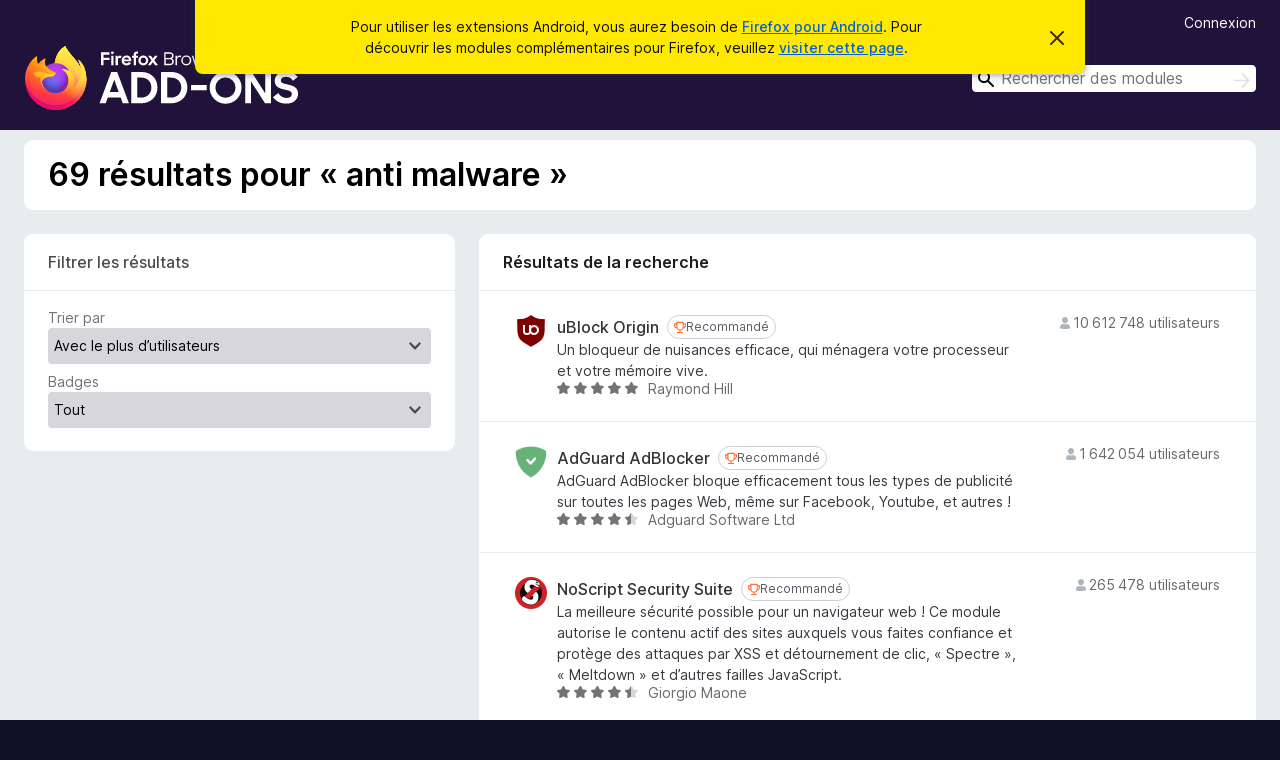

--- FILE ---
content_type: text/html; charset=utf-8
request_url: https://addons.mozilla.org/fr/android/tag/anti%20malware/
body_size: 44488
content:
<!DOCTYPE html>
<html lang="fr" dir="ltr"><head><title data-react-helmet="true">Modules marqués avec anti malware – Modules pour Firefox sous Android (fr)</title><meta charSet="utf-8"/><meta name="viewport" content="width=device-width, initial-scale=1"/><link href="/static-frontend/Inter-roman-subset-en_de_fr_ru_es_pt_pl_it.var.2ce5ad921c3602b1e5370b3c86033681.woff2" crossorigin="anonymous" rel="preload" as="font" type="font/woff2"/><link href="/static-frontend/amo-2c9b371cc4de1aad916e.css" integrity="sha512-xpIl0TE0BdHR7KIMx6yfLd2kiIdWqrmXT81oEQ2j3ierwSeZB5WzmlhM7zJEHvI5XqPZYwMlGu/Pk0f13trpzQ==" crossorigin="anonymous" rel="stylesheet" type="text/css"/><link rel="shortcut icon" href="/favicon.ico?v=3"/><link data-react-helmet="true" title="Modules de Firefox pour Android" rel="search" type="application/opensearchdescription+xml" href="/fr/android/opensearch.xml"/><link data-react-helmet="true" rel="canonical" href="https://addons.mozilla.org/fr/android/tag/anti malware/"/><link data-react-helmet="true" href="https://addons.mozilla.org/en-US/android/tag/anti malware/" hrefLang="x-default" rel="alternate"/><link data-react-helmet="true" href="https://addons.mozilla.org/en-US/android/tag/anti malware/" hrefLang="en" rel="alternate"/><link data-react-helmet="true" href="https://addons.mozilla.org/es-ES/android/tag/anti malware/" hrefLang="es" rel="alternate"/><link data-react-helmet="true" href="https://addons.mozilla.org/pt-PT/android/tag/anti malware/" hrefLang="pt" rel="alternate"/><link data-react-helmet="true" href="https://addons.mozilla.org/cs/android/tag/anti malware/" hrefLang="cs" rel="alternate"/><link data-react-helmet="true" href="https://addons.mozilla.org/de/android/tag/anti malware/" hrefLang="de" rel="alternate"/><link data-react-helmet="true" href="https://addons.mozilla.org/el/android/tag/anti malware/" hrefLang="el" rel="alternate"/><link data-react-helmet="true" href="https://addons.mozilla.org/en-CA/android/tag/anti malware/" hrefLang="en-CA" rel="alternate"/><link data-react-helmet="true" href="https://addons.mozilla.org/en-GB/android/tag/anti malware/" hrefLang="en-GB" rel="alternate"/><link data-react-helmet="true" href="https://addons.mozilla.org/en-US/android/tag/anti malware/" hrefLang="en-US" rel="alternate"/><link data-react-helmet="true" href="https://addons.mozilla.org/es-AR/android/tag/anti malware/" hrefLang="es-AR" rel="alternate"/><link data-react-helmet="true" href="https://addons.mozilla.org/es-CL/android/tag/anti malware/" hrefLang="es-CL" rel="alternate"/><link data-react-helmet="true" href="https://addons.mozilla.org/es-ES/android/tag/anti malware/" hrefLang="es-ES" rel="alternate"/><link data-react-helmet="true" href="https://addons.mozilla.org/es-MX/android/tag/anti malware/" hrefLang="es-MX" rel="alternate"/><link data-react-helmet="true" href="https://addons.mozilla.org/fi/android/tag/anti malware/" hrefLang="fi" rel="alternate"/><link data-react-helmet="true" href="https://addons.mozilla.org/fr/android/tag/anti malware/" hrefLang="fr" rel="alternate"/><link data-react-helmet="true" href="https://addons.mozilla.org/fur/android/tag/anti malware/" hrefLang="fur" rel="alternate"/><link data-react-helmet="true" href="https://addons.mozilla.org/fy-NL/android/tag/anti malware/" hrefLang="fy-NL" rel="alternate"/><link data-react-helmet="true" href="https://addons.mozilla.org/he/android/tag/anti malware/" hrefLang="he" rel="alternate"/><link data-react-helmet="true" href="https://addons.mozilla.org/hr/android/tag/anti malware/" hrefLang="hr" rel="alternate"/><link data-react-helmet="true" href="https://addons.mozilla.org/hu/android/tag/anti malware/" hrefLang="hu" rel="alternate"/><link data-react-helmet="true" href="https://addons.mozilla.org/ia/android/tag/anti malware/" hrefLang="ia" rel="alternate"/><link data-react-helmet="true" href="https://addons.mozilla.org/it/android/tag/anti malware/" hrefLang="it" rel="alternate"/><link data-react-helmet="true" href="https://addons.mozilla.org/ja/android/tag/anti malware/" hrefLang="ja" rel="alternate"/><link data-react-helmet="true" href="https://addons.mozilla.org/ka/android/tag/anti malware/" hrefLang="ka" rel="alternate"/><link data-react-helmet="true" href="https://addons.mozilla.org/ko/android/tag/anti malware/" hrefLang="ko" rel="alternate"/><link data-react-helmet="true" href="https://addons.mozilla.org/nb-NO/android/tag/anti malware/" hrefLang="nb-NO" rel="alternate"/><link data-react-helmet="true" href="https://addons.mozilla.org/nl/android/tag/anti malware/" hrefLang="nl" rel="alternate"/><link data-react-helmet="true" href="https://addons.mozilla.org/nn-NO/android/tag/anti malware/" hrefLang="nn-NO" rel="alternate"/><link data-react-helmet="true" href="https://addons.mozilla.org/pl/android/tag/anti malware/" hrefLang="pl" rel="alternate"/><link data-react-helmet="true" href="https://addons.mozilla.org/pt-BR/android/tag/anti malware/" hrefLang="pt-BR" rel="alternate"/><link data-react-helmet="true" href="https://addons.mozilla.org/pt-PT/android/tag/anti malware/" hrefLang="pt-PT" rel="alternate"/><link data-react-helmet="true" href="https://addons.mozilla.org/ro/android/tag/anti malware/" hrefLang="ro" rel="alternate"/><link data-react-helmet="true" href="https://addons.mozilla.org/ru/android/tag/anti malware/" hrefLang="ru" rel="alternate"/><link data-react-helmet="true" href="https://addons.mozilla.org/sk/android/tag/anti malware/" hrefLang="sk" rel="alternate"/><link data-react-helmet="true" href="https://addons.mozilla.org/sl/android/tag/anti malware/" hrefLang="sl" rel="alternate"/><link data-react-helmet="true" href="https://addons.mozilla.org/sq/android/tag/anti malware/" hrefLang="sq" rel="alternate"/><link data-react-helmet="true" href="https://addons.mozilla.org/sv-SE/android/tag/anti malware/" hrefLang="sv-SE" rel="alternate"/><link data-react-helmet="true" href="https://addons.mozilla.org/tr/android/tag/anti malware/" hrefLang="tr" rel="alternate"/><link data-react-helmet="true" href="https://addons.mozilla.org/uk/android/tag/anti malware/" hrefLang="uk" rel="alternate"/><link data-react-helmet="true" href="https://addons.mozilla.org/vi/android/tag/anti malware/" hrefLang="vi" rel="alternate"/><link data-react-helmet="true" href="https://addons.mozilla.org/zh-CN/android/tag/anti malware/" hrefLang="zh-CN" rel="alternate"/><link data-react-helmet="true" href="https://addons.mozilla.org/zh-TW/android/tag/anti malware/" hrefLang="zh-TW" rel="alternate"/></head><body><div id="react-view"><div class="Page-amo"><header class="Header"><div class="Notice Notice-warning GetFirefoxBanner Notice-dismissible"><div class="Notice-icon"></div><div class="Notice-column"><div class="Notice-content"><p class="Notice-text"><span class="GetFirefoxBanner-content">Pour utiliser les extensions Android, vous aurez besoin de <a class="Button Button--none GetFirefoxBanner-button" href="https://play.google.com/store/apps/details?id=org.mozilla.firefox&amp;referrer=utm_campaign%3Damo-fx-cta%26utm_content%3Dbanner-download-button%26utm_medium%3Dreferral%26utm_source%3Daddons.mozilla.org">Firefox pour Android</a>. Pour découvrir les modules complémentaires pour Firefox, veuillez <a href="/fr/firefox/">visiter cette page</a>.</span></p></div></div><div class="Notice-dismisser"><button class="Button Button--none Notice-dismisser-button" type="submit"><span class="Icon Icon-inline-content IconXMark Notice-dismisser-icon"><span class="visually-hidden">Cacher ce message</span><svg class="IconXMark-svg" version="1.1" xmlns="http://www.w3.org/2000/svg" xmlns:xlink="http://www.w3.org/1999/xlink"><g class="IconXMark-path" transform="translate(-1.000000, -1.000000)" fill="#0C0C0D"><path d="M1.293,2.707 C1.03304342,2.45592553 0.928787403,2.08412211 1.02030284,1.73449268 C1.11181828,1.38486324 1.38486324,1.11181828 1.73449268,1.02030284 C2.08412211,0.928787403 2.45592553,1.03304342 2.707,1.293 L8,6.586 L13.293,1.293 C13.5440745,1.03304342 13.9158779,0.928787403 14.2655073,1.02030284 C14.6151368,1.11181828 14.8881817,1.38486324 14.9796972,1.73449268 C15.0712126,2.08412211 14.9669566,2.45592553 14.707,2.707 L9.414,8 L14.707,13.293 C15.0859722,13.6853789 15.0805524,14.3090848 14.6948186,14.6948186 C14.3090848,15.0805524 13.6853789,15.0859722 13.293,14.707 L8,9.414 L2.707,14.707 C2.31462111,15.0859722 1.69091522,15.0805524 1.30518142,14.6948186 C0.919447626,14.3090848 0.91402779,13.6853789 1.293,13.293 L6.586,8 L1.293,2.707 Z"></path></g></svg></span></button></div></div><div class="Header-wrapper"><div class="Header-content"><a class="Header-title" href="/fr/android/"><span class="visually-hidden">Modules pour le navigateur Firefox</span></a></div><div class="Header-user-and-external-links"><a class="Button Button--none Header-authenticate-button Header-button Button--micro" href="#login">Connexion</a></div><form action="/fr/android/search/" class="SearchForm Header-search-form" method="GET" data-no-csrf="true" role="search"><div class="AutoSearchInput"><label class="AutoSearchInput-label visually-hidden" for="AutoSearchInput-q">Rechercher</label><div class="AutoSearchInput-search-box"><span class="Icon Icon-magnifying-glass AutoSearchInput-icon-magnifying-glass"></span><div role="combobox" aria-haspopup="listbox" aria-owns="react-autowhatever-1" aria-expanded="false"><input type="search" autoComplete="off" aria-autocomplete="list" aria-controls="react-autowhatever-1" class="AutoSearchInput-query" id="AutoSearchInput-q" maxLength="100" minLength="2" name="q" placeholder="Rechercher des modules" value=""/><div id="react-autowhatever-1" role="listbox"></div></div><button class="AutoSearchInput-submit-button" type="submit"><span class="visually-hidden">Rechercher</span><span class="Icon Icon-arrow"></span></button></div></div></form></div></header><div class="Page-content"><div class="Page Page-not-homepage Page-no-hero-promo"><div class="AppBanner"></div><div class="Search"><section class="Card SearchContextCard Card--no-header Card--no-footer"><div class="Card-contents"><h1 class="SearchContextCard-header">69 résultats pour « anti malware »</h1></div></section><section class="Card ExpandableCard SearchFilters Card--no-footer"><header class="Card-header"><div class="Card-header-text"><a aria-checked="false" class="ExpandableCard-ToggleLink" href="#toggle-content" role="switch" title="Activer/Désactiver les contenus">Filtrer les résultats<span class="Icon Icon-triangle-down-black ExpandableCard-ToggleArrow"></span></a></div></header><div class="Card-contents"><div class="ExpandableCard-contents"><form autoComplete="off"><label class="SearchFilters-label" for="SearchFilters-Sort">Trier par</label><select id="SearchFilters-Sort" name="sort" class="Select SearchFilters-Sort SearchFilters-select"><option value="relevance">Pertinence</option><option value="updated">Récemment mis à jour</option><option value="users" selected="">Avec le plus d’utilisateurs</option><option value="rating">Les mieux notés</option><option value="hotness">Tendance</option></select><div><label class="SearchFilters-Badging-label SearchFilters-label" for="SearchFilters-Badging">Badges</label><select id="SearchFilters-Badging" name="promoted" class="Select SearchFilters-Badging SearchFilters-select"><option value="" selected="">Tout</option><option value="recommended">Recommandé</option><option value="line">Par Firefox</option><option value="badged">Tous les modules vérifiés</option></select></div></form></div></div></section><div class="SearchResults"><section class="Card CardList AddonsCard"><header class="Card-header"><div class="Card-header-text">Résultats de la recherche</div></header><div class="Card-contents"><ul class="AddonsCard-list"><li class="SearchResult"><div class="SearchResult-wrapper"><div class="SearchResult-result"><div class="SearchResult-icon-wrapper"><img class="SearchResult-icon" src="https://addons.mozilla.org/user-media/addon_icons/607/607454-64.png?modified=mcrushed" alt="uBlock Origin"/></div><div class="SearchResult-contents"><h2 class="SearchResult-name"><a class="SearchResult-link" href="/fr/android/addon/ublock-origin/?utm_source=addons.mozilla.org&amp;utm_medium=referral&amp;utm_content=search">uBlock Origin</a><div class="Badge Badge--has-link" data-testid="badge-recommended"><a class="Badge-link" target="_blank" title="Firefox ne recommande que des modules conformes à nos normes en matière de sécurité et de performances." rel="noopener noreferrer" href="https://support.mozilla.org/kb/add-on-badges?utm_content=promoted-addon-badge&amp;utm_medium=referral&amp;utm_source=addons.mozilla.org"><span class="Icon Icon-recommended Badge-icon Badge-icon--small"><span class="visually-hidden">Recommandé</span></span><span class="Badge-content Badge-content--small">Recommandé</span></a></div></h2><p class="SearchResult-summary">Un bloqueur de nuisances efficace, qui ménagera votre processeur et votre mémoire vive.</p><div class="SearchResult-metadata"><div class="SearchResult-rating"><div class="Rating Rating--small" title="Noté 4,8 sur 5"><div class="Rating-star Rating-rating-1 Rating-selected-star" title="Noté 4,8 sur 5"></div><div class="Rating-star Rating-rating-2 Rating-selected-star" title="Noté 4,8 sur 5"></div><div class="Rating-star Rating-rating-3 Rating-selected-star" title="Noté 4,8 sur 5"></div><div class="Rating-star Rating-rating-4 Rating-selected-star" title="Noté 4,8 sur 5"></div><div class="Rating-star Rating-rating-5 Rating-selected-star" title="Noté 4,8 sur 5"></div><span class="visually-hidden">Noté 4,8 sur 5</span></div></div><h3 class="SearchResult-author SearchResult--meta-section">Raymond Hill</h3></div></div><h3 class="SearchResult-users SearchResult--meta-section"><span class="Icon Icon-user-fill SearchResult-users-icon"></span><span class="SearchResult-users-text">10 612 748 utilisateurs</span></h3></div></div></li><li class="SearchResult"><div class="SearchResult-wrapper"><div class="SearchResult-result"><div class="SearchResult-icon-wrapper"><img class="SearchResult-icon" src="https://addons.mozilla.org/user-media/addon_icons/520/520576-64.png?modified=acab9fe4" alt="AdGuard AdBlocker"/></div><div class="SearchResult-contents"><h2 class="SearchResult-name"><a class="SearchResult-link" href="/fr/android/addon/adguard-adblocker/?utm_source=addons.mozilla.org&amp;utm_medium=referral&amp;utm_content=search">AdGuard AdBlocker</a><div class="Badge Badge--has-link" data-testid="badge-recommended"><a class="Badge-link" target="_blank" title="Firefox ne recommande que des modules conformes à nos normes en matière de sécurité et de performances." rel="noopener noreferrer" href="https://support.mozilla.org/kb/add-on-badges?utm_content=promoted-addon-badge&amp;utm_medium=referral&amp;utm_source=addons.mozilla.org"><span class="Icon Icon-recommended Badge-icon Badge-icon--small"><span class="visually-hidden">Recommandé</span></span><span class="Badge-content Badge-content--small">Recommandé</span></a></div></h2><p class="SearchResult-summary">AdGuard AdBlocker bloque efficacement tous les types de publicité sur toutes les pages Web, même sur Facebook, Youtube, et autres !</p><div class="SearchResult-metadata"><div class="SearchResult-rating"><div class="Rating Rating--small" title="Noté 4,6 sur 5"><div class="Rating-star Rating-rating-1 Rating-selected-star" title="Noté 4,6 sur 5"></div><div class="Rating-star Rating-rating-2 Rating-selected-star" title="Noté 4,6 sur 5"></div><div class="Rating-star Rating-rating-3 Rating-selected-star" title="Noté 4,6 sur 5"></div><div class="Rating-star Rating-rating-4 Rating-selected-star" title="Noté 4,6 sur 5"></div><div class="Rating-star Rating-rating-5 Rating-half-star" title="Noté 4,6 sur 5"></div><span class="visually-hidden">Noté 4,6 sur 5</span></div></div><h3 class="SearchResult-author SearchResult--meta-section">Adguard Software Ltd</h3></div></div><h3 class="SearchResult-users SearchResult--meta-section"><span class="Icon Icon-user-fill SearchResult-users-icon"></span><span class="SearchResult-users-text">1 642 054 utilisateurs</span></h3></div></div></li><li class="SearchResult"><div class="SearchResult-wrapper"><div class="SearchResult-result"><div class="SearchResult-icon-wrapper"><img class="SearchResult-icon" src="https://addons.mozilla.org/user-media/addon_icons/0/722-64.png?modified=238235f7" alt="NoScript Security Suite"/></div><div class="SearchResult-contents"><h2 class="SearchResult-name"><a class="SearchResult-link" href="/fr/android/addon/noscript/?utm_source=addons.mozilla.org&amp;utm_medium=referral&amp;utm_content=search">NoScript Security Suite</a><div class="Badge Badge--has-link" data-testid="badge-recommended"><a class="Badge-link" target="_blank" title="Firefox ne recommande que des modules conformes à nos normes en matière de sécurité et de performances." rel="noopener noreferrer" href="https://support.mozilla.org/kb/add-on-badges?utm_content=promoted-addon-badge&amp;utm_medium=referral&amp;utm_source=addons.mozilla.org"><span class="Icon Icon-recommended Badge-icon Badge-icon--small"><span class="visually-hidden">Recommandé</span></span><span class="Badge-content Badge-content--small">Recommandé</span></a></div></h2><p class="SearchResult-summary">La meilleure sécurité possible pour un navigateur web !
Ce module autorise le contenu actif des sites auxquels vous faites confiance et protège des attaques par XSS et détournement de clic, « Spectre », « Meltdown » et d’autres failles JavaScript.</p><div class="SearchResult-metadata"><div class="SearchResult-rating"><div class="Rating Rating--small" title="Noté 4,4 sur 5"><div class="Rating-star Rating-rating-1 Rating-selected-star" title="Noté 4,4 sur 5"></div><div class="Rating-star Rating-rating-2 Rating-selected-star" title="Noté 4,4 sur 5"></div><div class="Rating-star Rating-rating-3 Rating-selected-star" title="Noté 4,4 sur 5"></div><div class="Rating-star Rating-rating-4 Rating-selected-star" title="Noté 4,4 sur 5"></div><div class="Rating-star Rating-rating-5 Rating-half-star" title="Noté 4,4 sur 5"></div><span class="visually-hidden">Noté 4,4 sur 5</span></div></div><h3 class="SearchResult-author SearchResult--meta-section">Giorgio Maone</h3></div></div><h3 class="SearchResult-users SearchResult--meta-section"><span class="Icon Icon-user-fill SearchResult-users-icon"></span><span class="SearchResult-users-text">265 478 utilisateurs</span></h3></div></div></li><li class="SearchResult"><div class="SearchResult-wrapper"><div class="SearchResult-result"><div class="SearchResult-icon-wrapper"><img class="SearchResult-icon" src="https://addons.mozilla.org/user-media/addon_icons/686/686646-64.png?modified=b187a374" alt="AdBlocker Ultimate"/></div><div class="SearchResult-contents"><h2 class="SearchResult-name"><a class="SearchResult-link" href="/fr/android/addon/adblocker-ultimate/?utm_source=addons.mozilla.org&amp;utm_medium=referral&amp;utm_content=search">AdBlocker Ultimate</a></h2><p class="SearchResult-summary">Completely remove ALL ads. No “acceptable” ads or whitelisted advertisers allowed. This free extensions also helps block trackers and malware.</p><div class="SearchResult-metadata"><div class="SearchResult-rating"><div class="Rating Rating--small" title="Noté 4,8 sur 5"><div class="Rating-star Rating-rating-1 Rating-selected-star" title="Noté 4,8 sur 5"></div><div class="Rating-star Rating-rating-2 Rating-selected-star" title="Noté 4,8 sur 5"></div><div class="Rating-star Rating-rating-3 Rating-selected-star" title="Noté 4,8 sur 5"></div><div class="Rating-star Rating-rating-4 Rating-selected-star" title="Noté 4,8 sur 5"></div><div class="Rating-star Rating-rating-5 Rating-selected-star" title="Noté 4,8 sur 5"></div><span class="visually-hidden">Noté 4,8 sur 5</span></div></div><h3 class="SearchResult-author SearchResult--meta-section">AdAvoid</h3></div></div><h3 class="SearchResult-users SearchResult--meta-section"><span class="Icon Icon-user-fill SearchResult-users-icon"></span><span class="SearchResult-users-text">1 283 628 utilisateurs</span></h3></div></div></li><li class="SearchResult"><div class="SearchResult-wrapper"><div class="SearchResult-result"><div class="SearchResult-icon-wrapper"><img class="SearchResult-icon" src="https://addons.mozilla.org/user-media/addon_icons/585/585454-64.png?modified=1654549440" alt="AdNauseam"/></div><div class="SearchResult-contents"><h2 class="SearchResult-name"><a class="SearchResult-link" href="/fr/android/addon/adnauseam/?utm_source=addons.mozilla.org&amp;utm_medium=referral&amp;utm_content=search">AdNauseam</a></h2><p class="SearchResult-summary">Blocking ads and fighting back against advertising surveillance.</p><div class="SearchResult-metadata"><div class="SearchResult-rating"><div class="Rating Rating--small" title="Noté 4,6 sur 5"><div class="Rating-star Rating-rating-1 Rating-selected-star" title="Noté 4,6 sur 5"></div><div class="Rating-star Rating-rating-2 Rating-selected-star" title="Noté 4,6 sur 5"></div><div class="Rating-star Rating-rating-3 Rating-selected-star" title="Noté 4,6 sur 5"></div><div class="Rating-star Rating-rating-4 Rating-selected-star" title="Noté 4,6 sur 5"></div><div class="Rating-star Rating-rating-5 Rating-half-star" title="Noté 4,6 sur 5"></div><span class="visually-hidden">Noté 4,6 sur 5</span></div></div><h3 class="SearchResult-author SearchResult--meta-section">Daniel Howe</h3></div></div><h3 class="SearchResult-users SearchResult--meta-section"><span class="Icon Icon-user-fill SearchResult-users-icon"></span><span class="SearchResult-users-text">75 276 utilisateurs</span></h3></div></div></li><li class="SearchResult"><div class="SearchResult-wrapper"><div class="SearchResult-result"><div class="SearchResult-icon-wrapper"><img class="SearchResult-icon" src="https://addons.mozilla.org/user-media/addon_icons/2802/2802483-64.png?modified=e258e562" alt="VPN gratuit"/></div><div class="SearchResult-contents"><h2 class="SearchResult-name"><a class="SearchResult-link" href="/fr/android/addon/1vpn/?utm_source=addons.mozilla.org&amp;utm_medium=referral&amp;utm_content=search">VPN gratuit</a></h2><p class="SearchResult-summary">1VPN - VPN gratuit, données illimitées, vitesses rapides, cryptage sécurisé, politique de non-enregistrement et facile à utiliser.</p><div class="SearchResult-metadata"><div class="SearchResult-rating"><div class="Rating Rating--small" title="Noté 4,3 sur 5"><div class="Rating-star Rating-rating-1 Rating-selected-star" title="Noté 4,3 sur 5"></div><div class="Rating-star Rating-rating-2 Rating-selected-star" title="Noté 4,3 sur 5"></div><div class="Rating-star Rating-rating-3 Rating-selected-star" title="Noté 4,3 sur 5"></div><div class="Rating-star Rating-rating-4 Rating-selected-star" title="Noté 4,3 sur 5"></div><div class="Rating-star Rating-rating-5 Rating-half-star" title="Noté 4,3 sur 5"></div><span class="visually-hidden">Noté 4,3 sur 5</span></div></div><h3 class="SearchResult-author SearchResult--meta-section">1VPN</h3></div></div><h3 class="SearchResult-users SearchResult--meta-section"><span class="Icon Icon-user-fill SearchResult-users-icon"></span><span class="SearchResult-users-text">59 411 utilisateurs</span></h3></div></div></li><li class="SearchResult"><div class="SearchResult-wrapper"><div class="SearchResult-result"><div class="SearchResult-icon-wrapper"><img class="SearchResult-icon" src="https://addons.mozilla.org/user-media/addon_icons/697/697677-64.png?modified=1682241521" alt="Popup Blocker Ultimate"/></div><div class="SearchResult-contents"><h2 class="SearchResult-name"><a class="SearchResult-link" href="/fr/android/addon/popup-blocker-ultimate/?utm_source=addons.mozilla.org&amp;utm_medium=referral&amp;utm_content=search">Popup Blocker Ultimate</a></h2><p class="SearchResult-summary">Best Pop-up Blocker for Firefox. (Best in Rating, Performance, This addon does NOT collect user&#x27;s data same as Poper Blocker)If your Firefox version is not 57+ please install version 8.1 from Official website.</p><div class="SearchResult-metadata"><div class="SearchResult-rating"><div class="Rating Rating--small" title="Noté 4,7 sur 5"><div class="Rating-star Rating-rating-1 Rating-selected-star" title="Noté 4,7 sur 5"></div><div class="Rating-star Rating-rating-2 Rating-selected-star" title="Noté 4,7 sur 5"></div><div class="Rating-star Rating-rating-3 Rating-selected-star" title="Noté 4,7 sur 5"></div><div class="Rating-star Rating-rating-4 Rating-selected-star" title="Noté 4,7 sur 5"></div><div class="Rating-star Rating-rating-5 Rating-half-star" title="Noté 4,7 sur 5"></div><span class="visually-hidden">Noté 4,7 sur 5</span></div></div><h3 class="SearchResult-author SearchResult--meta-section">Mojtaba Daneshi</h3></div></div><h3 class="SearchResult-users SearchResult--meta-section"><span class="Icon Icon-user-fill SearchResult-users-icon"></span><span class="SearchResult-users-text">56 479 utilisateurs</span></h3></div></div></li><li class="SearchResult"><div class="SearchResult-wrapper"><div class="SearchResult-result"><div class="SearchResult-icon-wrapper"><img class="SearchResult-icon" src="https://addons.mozilla.org/user-media/addon_icons/2838/2838196-64.png?modified=74d531e2" alt="Adblock"/></div><div class="SearchResult-contents"><h2 class="SearchResult-name"><a class="SearchResult-link" href="/fr/android/addon/lock-adblock/?utm_source=addons.mozilla.org&amp;utm_medium=referral&amp;utm_content=search">Adblock</a></h2><p class="SearchResult-summary">Bloqueur de pub léger, non intrusif, bloque tous types d&#x27;annonces, traceurs et malwares.</p><div class="SearchResult-metadata"><div class="SearchResult-rating"><div class="Rating Rating--small" title="Noté 4,2 sur 5"><div class="Rating-star Rating-rating-1 Rating-selected-star" title="Noté 4,2 sur 5"></div><div class="Rating-star Rating-rating-2 Rating-selected-star" title="Noté 4,2 sur 5"></div><div class="Rating-star Rating-rating-3 Rating-selected-star" title="Noté 4,2 sur 5"></div><div class="Rating-star Rating-rating-4 Rating-selected-star" title="Noté 4,2 sur 5"></div><div class="Rating-star Rating-rating-5" title="Noté 4,2 sur 5"></div><span class="visually-hidden">Noté 4,2 sur 5</span></div></div><h3 class="SearchResult-author SearchResult--meta-section">Lock</h3></div></div><h3 class="SearchResult-users SearchResult--meta-section"><span class="Icon Icon-user-fill SearchResult-users-icon"></span><span class="SearchResult-users-text">11 098 utilisateurs</span></h3></div></div></li><li class="SearchResult"><div class="SearchResult-wrapper"><div class="SearchResult-result"><div class="SearchResult-icon-wrapper"><img class="SearchResult-icon" src="https://addons.mozilla.org/user-media/addon_icons/2874/2874754-64.png?modified=89ed4adc" alt="FMHY SafeGuard"/></div><div class="SearchResult-contents"><h2 class="SearchResult-name"><a class="SearchResult-link" href="/fr/android/addon/fmhy-safeguard/?utm_source=addons.mozilla.org&amp;utm_medium=referral&amp;utm_content=search">FMHY SafeGuard</a></h2><p class="SearchResult-summary">An extension that detects starred, safe, unsafe or potentially unsafe sites using the FMHY Filterlist.</p><div class="SearchResult-metadata"><div class="SearchResult-rating"><div class="Rating Rating--small" title="Noté 4,8 sur 5"><div class="Rating-star Rating-rating-1 Rating-selected-star" title="Noté 4,8 sur 5"></div><div class="Rating-star Rating-rating-2 Rating-selected-star" title="Noté 4,8 sur 5"></div><div class="Rating-star Rating-rating-3 Rating-selected-star" title="Noté 4,8 sur 5"></div><div class="Rating-star Rating-rating-4 Rating-selected-star" title="Noté 4,8 sur 5"></div><div class="Rating-star Rating-rating-5 Rating-selected-star" title="Noté 4,8 sur 5"></div><span class="visually-hidden">Noté 4,8 sur 5</span></div></div><h3 class="SearchResult-author SearchResult--meta-section">Kenneth Hendricks</h3></div></div><h3 class="SearchResult-users SearchResult--meta-section"><span class="Icon Icon-user-fill SearchResult-users-icon"></span><span class="SearchResult-users-text">3 971 utilisateurs</span></h3></div></div></li><li class="SearchResult"><div class="SearchResult-wrapper"><div class="SearchResult-result"><div class="SearchResult-icon-wrapper"><img class="SearchResult-icon" src="https://addons.mozilla.org/user-media/addon_icons/2897/2897032-64.png?modified=1930d00e" alt="YouTube Dislike Counter"/></div><div class="SearchResult-contents"><h2 class="SearchResult-name"><a class="SearchResult-link" href="/fr/android/addon/youtube-dislike-counter/?utm_source=addons.mozilla.org&amp;utm_medium=referral&amp;utm_content=search">YouTube Dislike Counter</a></h2><p class="SearchResult-summary">Restores YouTube video dislike counts for both regular videos and shorts</p><div class="SearchResult-metadata"><div class="SearchResult-rating"><div class="Rating Rating--small" title="Noté 3,2 sur 5"><div class="Rating-star Rating-rating-1 Rating-selected-star" title="Noté 3,2 sur 5"></div><div class="Rating-star Rating-rating-2 Rating-selected-star" title="Noté 3,2 sur 5"></div><div class="Rating-star Rating-rating-3 Rating-selected-star" title="Noté 3,2 sur 5"></div><div class="Rating-star Rating-rating-4" title="Noté 3,2 sur 5"></div><div class="Rating-star Rating-rating-5" title="Noté 3,2 sur 5"></div><span class="visually-hidden">Noté 3,2 sur 5</span></div></div><h3 class="SearchResult-author SearchResult--meta-section">Sumalya Chatterjee</h3></div></div><h3 class="SearchResult-users SearchResult--meta-section"><span class="Icon Icon-user-fill SearchResult-users-icon"></span><span class="SearchResult-users-text">3 208 utilisateurs</span></h3></div></div></li><li class="SearchResult"><div class="SearchResult-wrapper"><div class="SearchResult-result"><div class="SearchResult-icon-wrapper"><img class="SearchResult-icon" src="https://addons.mozilla.org/user-media/addon_icons/1485/1485250-64.png?modified=d4fc8c73" alt="Script Blocker Ultimate (NoScript, Disable JS)"/></div><div class="SearchResult-contents"><h2 class="SearchResult-name"><a class="SearchResult-link" href="/fr/android/addon/script-blocker-ultimate/?utm_source=addons.mozilla.org&amp;utm_medium=referral&amp;utm_content=search">Script Blocker Ultimate (NoScript, Disable JS)</a></h2><p class="SearchResult-summary">Best Script Blocker for Firefox. (Best in Performance, This addon does NOT track user activities same as others)</p><div class="SearchResult-metadata"><div class="SearchResult-rating"><div class="Rating Rating--small" title="Noté 4,6 sur 5"><div class="Rating-star Rating-rating-1 Rating-selected-star" title="Noté 4,6 sur 5"></div><div class="Rating-star Rating-rating-2 Rating-selected-star" title="Noté 4,6 sur 5"></div><div class="Rating-star Rating-rating-3 Rating-selected-star" title="Noté 4,6 sur 5"></div><div class="Rating-star Rating-rating-4 Rating-selected-star" title="Noté 4,6 sur 5"></div><div class="Rating-star Rating-rating-5 Rating-half-star" title="Noté 4,6 sur 5"></div><span class="visually-hidden">Noté 4,6 sur 5</span></div></div><h3 class="SearchResult-author SearchResult--meta-section">Mojtaba Daneshi</h3></div></div><h3 class="SearchResult-users SearchResult--meta-section"><span class="Icon Icon-user-fill SearchResult-users-icon"></span><span class="SearchResult-users-text">2 364 utilisateurs</span></h3></div></div></li><li class="SearchResult"><div class="SearchResult-wrapper"><div class="SearchResult-result"><div class="SearchResult-icon-wrapper"><img class="SearchResult-icon" src="https://addons.mozilla.org/user-media/addon_icons/2844/2844298-64.png?modified=32e363a5" alt="AdDefender - AdBlocker"/></div><div class="SearchResult-contents"><h2 class="SearchResult-name"><a class="SearchResult-link" href="/fr/android/addon/addefender-adblocker/?utm_source=addons.mozilla.org&amp;utm_medium=referral&amp;utm_content=search">AdDefender - AdBlocker</a></h2><p class="SearchResult-summary">This extension blocks ads on websites to improve user experience.</p><div class="SearchResult-metadata"><div class="SearchResult-rating"><div class="Rating Rating--small" title="Noté 4,4 sur 5"><div class="Rating-star Rating-rating-1 Rating-selected-star" title="Noté 4,4 sur 5"></div><div class="Rating-star Rating-rating-2 Rating-selected-star" title="Noté 4,4 sur 5"></div><div class="Rating-star Rating-rating-3 Rating-selected-star" title="Noté 4,4 sur 5"></div><div class="Rating-star Rating-rating-4 Rating-selected-star" title="Noté 4,4 sur 5"></div><div class="Rating-star Rating-rating-5 Rating-half-star" title="Noté 4,4 sur 5"></div><span class="visually-hidden">Noté 4,4 sur 5</span></div></div><h3 class="SearchResult-author SearchResult--meta-section">Simple Inc.</h3></div></div><h3 class="SearchResult-users SearchResult--meta-section"><span class="Icon Icon-user-fill SearchResult-users-icon"></span><span class="SearchResult-users-text">1 845 utilisateurs</span></h3></div></div></li><li class="SearchResult"><div class="SearchResult-wrapper"><div class="SearchResult-result"><div class="SearchResult-icon-wrapper"><img class="SearchResult-icon" src="https://addons.mozilla.org/user-media/addon_icons/2827/2827862-64.png?modified=252ddd76" alt="Video Ads Blocker in Youtube™"/></div><div class="SearchResult-contents"><h2 class="SearchResult-name"><a class="SearchResult-link" href="/fr/android/addon/video-ads-blocker-in-youtube/?utm_source=addons.mozilla.org&amp;utm_medium=referral&amp;utm_content=search">Video Ads Blocker in Youtube™</a></h2><p class="SearchResult-summary">Let YouTube no ads. Auto skip ads when watching YouTube videos.</p><div class="SearchResult-metadata"><div class="SearchResult-rating"><div class="Rating Rating--small" title="Noté 4,7 sur 5"><div class="Rating-star Rating-rating-1 Rating-selected-star" title="Noté 4,7 sur 5"></div><div class="Rating-star Rating-rating-2 Rating-selected-star" title="Noté 4,7 sur 5"></div><div class="Rating-star Rating-rating-3 Rating-selected-star" title="Noté 4,7 sur 5"></div><div class="Rating-star Rating-rating-4 Rating-selected-star" title="Noté 4,7 sur 5"></div><div class="Rating-star Rating-rating-5 Rating-half-star" title="Noté 4,7 sur 5"></div><span class="visually-hidden">Noté 4,7 sur 5</span></div></div><h3 class="SearchResult-author SearchResult--meta-section">hemu inc.</h3></div></div><h3 class="SearchResult-users SearchResult--meta-section"><span class="Icon Icon-user-fill SearchResult-users-icon"></span><span class="SearchResult-users-text">1 823 utilisateurs</span></h3></div></div></li><li class="SearchResult"><div class="SearchResult-wrapper"><div class="SearchResult-result"><div class="SearchResult-icon-wrapper"><img class="SearchResult-icon" src="https://addons.mozilla.org/user-media/addon_icons/2953/2953666-64.png?modified=79972f3e" alt="INCPROXY - Your Free PROXY and VPN"/></div><div class="SearchResult-contents"><h2 class="SearchResult-name"><a class="SearchResult-link" href="/fr/android/addon/incproxy-your-proxy-and-vpn/?utm_source=addons.mozilla.org&amp;utm_medium=referral&amp;utm_content=search">INCPROXY - Your Free PROXY and VPN</a></h2><p class="SearchResult-summary">Full FREE | Fast and secure HTTPS proxy</p><div class="SearchResult-metadata"><div class="SearchResult-rating"><div class="Rating Rating--small" title="Noté 3,6 sur 5"><div class="Rating-star Rating-rating-1 Rating-selected-star" title="Noté 3,6 sur 5"></div><div class="Rating-star Rating-rating-2 Rating-selected-star" title="Noté 3,6 sur 5"></div><div class="Rating-star Rating-rating-3 Rating-selected-star" title="Noté 3,6 sur 5"></div><div class="Rating-star Rating-rating-4 Rating-half-star" title="Noté 3,6 sur 5"></div><div class="Rating-star Rating-rating-5" title="Noté 3,6 sur 5"></div><span class="visually-hidden">Noté 3,6 sur 5</span></div></div><h3 class="SearchResult-author SearchResult--meta-section">incdev</h3></div></div><h3 class="SearchResult-users SearchResult--meta-section"><span class="Icon Icon-user-fill SearchResult-users-icon"></span><span class="SearchResult-users-text">1 099 utilisateurs</span></h3></div></div></li><li class="SearchResult"><div class="SearchResult-wrapper"><div class="SearchResult-result"><div class="SearchResult-icon-wrapper"><img class="SearchResult-icon" src="https://addons.mozilla.org/user-media/addon_icons/2849/2849258-64.png?modified=40f3928d" alt="Stop Malware Content"/></div><div class="SearchResult-contents"><h2 class="SearchResult-name"><a class="SearchResult-link" href="/fr/android/addon/stop-malware-content/?utm_source=addons.mozilla.org&amp;utm_medium=referral&amp;utm_content=search">Stop Malware Content</a></h2><p class="SearchResult-summary">Bloquez l&#x27;accès aux sites Web dangereux ou potentiellement indésirables.</p><div class="SearchResult-metadata"><div class="SearchResult-rating"><div class="Rating Rating--small" title="Noté 5 sur 5"><div class="Rating-star Rating-rating-1 Rating-selected-star" title="Noté 5 sur 5"></div><div class="Rating-star Rating-rating-2 Rating-selected-star" title="Noté 5 sur 5"></div><div class="Rating-star Rating-rating-3 Rating-selected-star" title="Noté 5 sur 5"></div><div class="Rating-star Rating-rating-4 Rating-selected-star" title="Noté 5 sur 5"></div><div class="Rating-star Rating-rating-5 Rating-selected-star" title="Noté 5 sur 5"></div><span class="visually-hidden">Noté 5 sur 5</span></div></div><h3 class="SearchResult-author SearchResult--meta-section">Lodine Software</h3></div></div><h3 class="SearchResult-users SearchResult--meta-section"><span class="Icon Icon-user-fill SearchResult-users-icon"></span><span class="SearchResult-users-text">541 utilisateurs</span></h3></div></div></li><li class="SearchResult"><div class="SearchResult-wrapper"><div class="SearchResult-result"><div class="SearchResult-icon-wrapper"><img class="SearchResult-icon" src="https://addons.mozilla.org/user-media/addon_icons/1474/1474738-64.png?modified=3ab1f7bc" alt="JShelter"/></div><div class="SearchResult-contents"><h2 class="SearchResult-name"><a class="SearchResult-link" href="/fr/android/addon/javascript-restrictor/?utm_source=addons.mozilla.org&amp;utm_medium=referral&amp;utm_content=search">JShelter</a></h2><p class="SearchResult-summary">JShelter controls the APIs provided by the browser. The goal is to improve the privacy and security of the user running the extension.</p><div class="SearchResult-metadata"><div class="SearchResult-rating"><div class="Rating Rating--small" title="Noté 4,5 sur 5"><div class="Rating-star Rating-rating-1 Rating-selected-star" title="Noté 4,5 sur 5"></div><div class="Rating-star Rating-rating-2 Rating-selected-star" title="Noté 4,5 sur 5"></div><div class="Rating-star Rating-rating-3 Rating-selected-star" title="Noté 4,5 sur 5"></div><div class="Rating-star Rating-rating-4 Rating-selected-star" title="Noté 4,5 sur 5"></div><div class="Rating-star Rating-rating-5 Rating-half-star" title="Noté 4,5 sur 5"></div><span class="visually-hidden">Noté 4,5 sur 5</span></div></div><h3 class="SearchResult-author SearchResult--meta-section">Libor Polčák</h3></div></div><h3 class="SearchResult-users SearchResult--meta-section"><span class="Icon Icon-user-fill SearchResult-users-icon"></span><span class="SearchResult-users-text">416 utilisateurs</span></h3></div></div></li><li class="SearchResult"><div class="SearchResult-wrapper"><div class="SearchResult-result"><div class="SearchResult-icon-wrapper"><img class="SearchResult-icon" src="https://addons.mozilla.org/user-media/addon_icons/2838/2838910-64.png?modified=ada39a41" alt="Adblock King"/></div><div class="SearchResult-contents"><h2 class="SearchResult-name"><a class="SearchResult-link" href="/fr/android/addon/adblocking/?utm_source=addons.mozilla.org&amp;utm_medium=referral&amp;utm_content=search">Adblock King</a></h2><p class="SearchResult-summary">Adblock King: Contrôlez votre navigation avec un blocage de publicités rapide et sans tracas.</p><div class="SearchResult-metadata"><div class="SearchResult-rating"><div class="Rating Rating--small" title="Noté 4,4 sur 5"><div class="Rating-star Rating-rating-1 Rating-selected-star" title="Noté 4,4 sur 5"></div><div class="Rating-star Rating-rating-2 Rating-selected-star" title="Noté 4,4 sur 5"></div><div class="Rating-star Rating-rating-3 Rating-selected-star" title="Noté 4,4 sur 5"></div><div class="Rating-star Rating-rating-4 Rating-selected-star" title="Noté 4,4 sur 5"></div><div class="Rating-star Rating-rating-5 Rating-half-star" title="Noté 4,4 sur 5"></div><span class="visually-hidden">Noté 4,4 sur 5</span></div></div><h3 class="SearchResult-author SearchResult--meta-section">Adblocking</h3></div></div><h3 class="SearchResult-users SearchResult--meta-section"><span class="Icon Icon-user-fill SearchResult-users-icon"></span><span class="SearchResult-users-text">282 utilisateurs</span></h3></div></div></li><li class="SearchResult"><div class="SearchResult-wrapper"><div class="SearchResult-result"><div class="SearchResult-icon-wrapper"><img class="SearchResult-icon" src="https://addons.mozilla.org/user-media/addon_icons/2896/2896689-64.png?modified=ef7be1b3" alt="PrivacyX"/></div><div class="SearchResult-contents"><h2 class="SearchResult-name"><a class="SearchResult-link" href="/fr/android/addon/privacyx/?utm_source=addons.mozilla.org&amp;utm_medium=referral&amp;utm_content=search">PrivacyX</a></h2><p class="SearchResult-summary">PrivacyX is an all-in-one extension designed to fully protect your online privacy. It instantly clears all digital traces, including sent and received requests, browsing history, cookies, saved passwords, cache, and downloads. It also blocks all trac</p><div class="SearchResult-metadata"><div class="SearchResult-rating"><div class="Rating Rating--small" title="Noté 5 sur 5"><div class="Rating-star Rating-rating-1 Rating-selected-star" title="Noté 5 sur 5"></div><div class="Rating-star Rating-rating-2 Rating-selected-star" title="Noté 5 sur 5"></div><div class="Rating-star Rating-rating-3 Rating-selected-star" title="Noté 5 sur 5"></div><div class="Rating-star Rating-rating-4 Rating-selected-star" title="Noté 5 sur 5"></div><div class="Rating-star Rating-rating-5 Rating-selected-star" title="Noté 5 sur 5"></div><span class="visually-hidden">Noté 5 sur 5</span></div></div><h3 class="SearchResult-author SearchResult--meta-section">mixaoc</h3></div></div><h3 class="SearchResult-users SearchResult--meta-section"><span class="Icon Icon-user-fill SearchResult-users-icon"></span><span class="SearchResult-users-text">238 utilisateurs</span></h3></div></div></li><li class="SearchResult"><div class="SearchResult-wrapper"><div class="SearchResult-result"><div class="SearchResult-icon-wrapper"><img class="SearchResult-icon" src="https://addons.mozilla.org/user-media/addon_icons/2760/2760766-64.png?modified=9c30b94f" alt="Server Status"/></div><div class="SearchResult-contents"><h2 class="SearchResult-name"><a class="SearchResult-link" href="/fr/android/addon/server-status/?utm_source=addons.mozilla.org&amp;utm_medium=referral&amp;utm_content=search">Server Status</a></h2><p class="SearchResult-summary">Quickly view basic info about every webpage, including server location, IP addresses, certificate issuer and expiration date, HTTP status code and load time.</p><div class="SearchResult-metadata"><div class="SearchResult-rating"><div class="Rating Rating--small" title="Noté 5 sur 5"><div class="Rating-star Rating-rating-1 Rating-selected-star" title="Noté 5 sur 5"></div><div class="Rating-star Rating-rating-2 Rating-selected-star" title="Noté 5 sur 5"></div><div class="Rating-star Rating-rating-3 Rating-selected-star" title="Noté 5 sur 5"></div><div class="Rating-star Rating-rating-4 Rating-selected-star" title="Noté 5 sur 5"></div><div class="Rating-star Rating-rating-5 Rating-selected-star" title="Noté 5 sur 5"></div><span class="visually-hidden">Noté 5 sur 5</span></div></div><h3 class="SearchResult-author SearchResult--meta-section">Teal Dulcet</h3></div></div><h3 class="SearchResult-users SearchResult--meta-section"><span class="Icon Icon-user-fill SearchResult-users-icon"></span><span class="SearchResult-users-text">172 utilisateurs</span></h3></div></div></li><li class="SearchResult"><div class="SearchResult-wrapper"><div class="SearchResult-result"><div class="SearchResult-icon-wrapper"><img class="SearchResult-icon" src="https://addons.mozilla.org/user-media/addon_icons/2798/2798763-64.png?modified=317217f0" alt="Quality of RWTH"/></div><div class="SearchResult-contents"><h2 class="SearchResult-name"><a class="SearchResult-link" href="/fr/android/addon/quality-of-rwth/?utm_source=addons.mozilla.org&amp;utm_medium=referral&amp;utm_content=search">Quality of RWTH</a></h2><p class="SearchResult-summary">Makes RWTH websites more enjoyable</p><div class="SearchResult-metadata"><div class="SearchResult-rating"><div class="Rating Rating--small" title="Noté 4,8 sur 5"><div class="Rating-star Rating-rating-1 Rating-selected-star" title="Noté 4,8 sur 5"></div><div class="Rating-star Rating-rating-2 Rating-selected-star" title="Noté 4,8 sur 5"></div><div class="Rating-star Rating-rating-3 Rating-selected-star" title="Noté 4,8 sur 5"></div><div class="Rating-star Rating-rating-4 Rating-selected-star" title="Noté 4,8 sur 5"></div><div class="Rating-star Rating-rating-5 Rating-selected-star" title="Noté 4,8 sur 5"></div><span class="visually-hidden">Noté 4,8 sur 5</span></div></div><h3 class="SearchResult-author SearchResult--meta-section">Leon Müller</h3></div></div><h3 class="SearchResult-users SearchResult--meta-section"><span class="Icon Icon-user-fill SearchResult-users-icon"></span><span class="SearchResult-users-text">142 utilisateurs</span></h3></div></div></li><li class="SearchResult"><div class="SearchResult-wrapper"><div class="SearchResult-result"><div class="SearchResult-icon-wrapper"><img class="SearchResult-icon" src="https://addons.mozilla.org/user-media/addon_icons/2825/2825956-64.png?modified=f7baf837" alt="Phishy.pro - Phishing | Malware Scanner"/></div><div class="SearchResult-contents"><h2 class="SearchResult-name"><a class="SearchResult-link" href="/fr/android/addon/phishy-phishing-malware-scan/?utm_source=addons.mozilla.org&amp;utm_medium=referral&amp;utm_content=search">Phishy.pro - Phishing | Malware Scanner</a></h2><p class="SearchResult-summary">Phishy.pro tool designed to detect and prevent phishing attempts. Discover potential phishing with the linked web page.</p><div class="SearchResult-metadata"><div class="SearchResult-rating"><div class="Rating Rating--small" title="Noté 2 sur 5"><div class="Rating-star Rating-rating-1 Rating-selected-star" title="Noté 2 sur 5"></div><div class="Rating-star Rating-rating-2 Rating-selected-star" title="Noté 2 sur 5"></div><div class="Rating-star Rating-rating-3" title="Noté 2 sur 5"></div><div class="Rating-star Rating-rating-4" title="Noté 2 sur 5"></div><div class="Rating-star Rating-rating-5" title="Noté 2 sur 5"></div><span class="visually-hidden">Noté 2 sur 5</span></div></div><h3 class="SearchResult-author SearchResult--meta-section">Phishy.pro</h3></div></div><h3 class="SearchResult-users SearchResult--meta-section"><span class="Icon Icon-user-fill SearchResult-users-icon"></span><span class="SearchResult-users-text">120 utilisateurs</span></h3></div></div></li><li class="SearchResult"><div class="SearchResult-wrapper"><div class="SearchResult-result"><div class="SearchResult-icon-wrapper"><img class="SearchResult-icon" src="https://addons.mozilla.org/user-media/addon_icons/2929/2929051-64.png?modified=2c71bb3e" alt="Recherche Internet Mojeek"/></div><div class="SearchResult-contents"><h2 class="SearchResult-name"><a class="SearchResult-link" href="/fr/android/addon/mojeek-internet-search/?utm_source=addons.mozilla.org&amp;utm_medium=referral&amp;utm_content=search">Recherche Internet Mojeek</a></h2><p class="SearchResult-summary">Faites de Mojeek votre moteur de recherche par défaut</p><div class="SearchResult-metadata"><div class="SearchResult-rating"><div class="Rating Rating--small" title="Il n’y a aucune note pour l’instant"><div class="Rating-star Rating-rating-1" title="Il n’y a aucune note pour l’instant"></div><div class="Rating-star Rating-rating-2" title="Il n’y a aucune note pour l’instant"></div><div class="Rating-star Rating-rating-3" title="Il n’y a aucune note pour l’instant"></div><div class="Rating-star Rating-rating-4" title="Il n’y a aucune note pour l’instant"></div><div class="Rating-star Rating-rating-5" title="Il n’y a aucune note pour l’instant"></div><span class="visually-hidden">Il n’y a aucune note pour l’instant</span></div></div><h3 class="SearchResult-author SearchResult--meta-section">Handmade Internet Treasures</h3></div></div><h3 class="SearchResult-users SearchResult--meta-section"><span class="Icon Icon-user-fill SearchResult-users-icon"></span><span class="SearchResult-users-text">97 utilisateurs</span></h3></div></div></li><li class="SearchResult"><div class="SearchResult-wrapper"><div class="SearchResult-result"><div class="SearchResult-icon-wrapper"><img class="SearchResult-icon" src="https://addons.mozilla.org/user-media/addon_icons/2878/2878068-64.png?modified=476722c5" alt="Burp Proxy Toggler"/></div><div class="SearchResult-contents"><h2 class="SearchResult-name"><a class="SearchResult-link" href="/fr/android/addon/burp-proxy-toggler/?utm_source=addons.mozilla.org&amp;utm_medium=referral&amp;utm_content=search">Burp Proxy Toggler</a></h2><p class="SearchResult-summary">The Burp Proxy Toggler is an extension for BurpSuite designed for ethical hackers and penetration testers. It enhances security assessments with robust interception and analysis capabilities, streamlining workflows and improving application.</p><div class="SearchResult-metadata"><div class="SearchResult-rating"><div class="Rating Rating--small" title="Noté 5 sur 5"><div class="Rating-star Rating-rating-1 Rating-selected-star" title="Noté 5 sur 5"></div><div class="Rating-star Rating-rating-2 Rating-selected-star" title="Noté 5 sur 5"></div><div class="Rating-star Rating-rating-3 Rating-selected-star" title="Noté 5 sur 5"></div><div class="Rating-star Rating-rating-4 Rating-selected-star" title="Noté 5 sur 5"></div><div class="Rating-star Rating-rating-5 Rating-selected-star" title="Noté 5 sur 5"></div><span class="visually-hidden">Noté 5 sur 5</span></div></div><h3 class="SearchResult-author SearchResult--meta-section">Sourabh Singh</h3></div></div><h3 class="SearchResult-users SearchResult--meta-section"><span class="Icon Icon-user-fill SearchResult-users-icon"></span><span class="SearchResult-users-text">80 utilisateurs</span></h3></div></div></li><li class="SearchResult"><div class="SearchResult-wrapper"><div class="SearchResult-result"><div class="SearchResult-icon-wrapper"><img class="SearchResult-icon" src="https://addons.mozilla.org/user-media/addon_icons/2896/2896940-64.png?modified=aba074f8" alt="Best Cookie Editor"/></div><div class="SearchResult-contents"><h2 class="SearchResult-name"><a class="SearchResult-link" href="/fr/android/addon/best-cookie-editor/?utm_source=addons.mozilla.org&amp;utm_medium=referral&amp;utm_content=search">Best Cookie Editor</a></h2><p class="SearchResult-summary">View, modify or delete browser cookies. Absolutely open-source.</p><div class="SearchResult-metadata"><div class="SearchResult-rating"><div class="Rating Rating--small" title="Noté 5 sur 5"><div class="Rating-star Rating-rating-1 Rating-selected-star" title="Noté 5 sur 5"></div><div class="Rating-star Rating-rating-2 Rating-selected-star" title="Noté 5 sur 5"></div><div class="Rating-star Rating-rating-3 Rating-selected-star" title="Noté 5 sur 5"></div><div class="Rating-star Rating-rating-4 Rating-selected-star" title="Noté 5 sur 5"></div><div class="Rating-star Rating-rating-5 Rating-selected-star" title="Noté 5 sur 5"></div><span class="visually-hidden">Noté 5 sur 5</span></div></div><h3 class="SearchResult-author SearchResult--meta-section">Sumalya Chatterjee</h3></div></div><h3 class="SearchResult-users SearchResult--meta-section"><span class="Icon Icon-user-fill SearchResult-users-icon"></span><span class="SearchResult-users-text">79 utilisateurs</span></h3></div></div></li><li class="SearchResult"><div class="SearchResult-wrapper"><div class="SearchResult-result"><div class="SearchResult-icon-wrapper"><img class="SearchResult-icon" src="https://addons.mozilla.org/static-server/img/addon-icons/default-64.png" alt="BlockURL"/></div><div class="SearchResult-contents"><h2 class="SearchResult-name"><a class="SearchResult-link" href="/fr/android/addon/blockurl/?utm_source=addons.mozilla.org&amp;utm_medium=referral&amp;utm_content=search">BlockURL</a></h2><p class="SearchResult-summary">Blocks specific pages and URLs with the click of a button</p><div class="SearchResult-metadata"><div class="SearchResult-rating"><div class="Rating Rating--small" title="Noté 1,7 sur 5"><div class="Rating-star Rating-rating-1 Rating-selected-star" title="Noté 1,7 sur 5"></div><div class="Rating-star Rating-rating-2 Rating-half-star" title="Noté 1,7 sur 5"></div><div class="Rating-star Rating-rating-3" title="Noté 1,7 sur 5"></div><div class="Rating-star Rating-rating-4" title="Noté 1,7 sur 5"></div><div class="Rating-star Rating-rating-5" title="Noté 1,7 sur 5"></div><span class="visually-hidden">Noté 1,7 sur 5</span></div></div><h3 class="SearchResult-author SearchResult--meta-section">BeatLink</h3></div></div><h3 class="SearchResult-users SearchResult--meta-section"><span class="Icon Icon-user-fill SearchResult-users-icon"></span><span class="SearchResult-users-text">74 utilisateurs</span></h3></div></div></li></ul></div><footer class="Card-footer undefined"><div class="Paginate"><div class="Paginate-links"><button class="Button Button--cancel Paginate-item Paginate-item--previous Button--disabled" type="submit" disabled="">Précédent</button><button class="Button Button--cancel Paginate-item Paginate-item--current-page Button--disabled" type="submit" disabled="">1</button><a rel="next" class="Button Button--cancel Paginate-item" href="/fr/android/tag/anti%20malware/?page=2">2</a><a class="Button Button--cancel Paginate-item" href="/fr/android/tag/anti%20malware/?page=3">3</a><a rel="next" class="Button Button--cancel Paginate-item Paginate-item--next" href="/fr/android/tag/anti%20malware/?page=2">Suivant</a></div><div class="Paginate-page-number">Page 1 sur 3</div></div></footer></section></div></div></div></div><footer class="Footer"><div class="Footer-wrapper"><div class="Footer-mozilla-link-wrapper"><a class="Footer-mozilla-link" href="https://mozilla.org/" title="Aller à la page d’accueil de Mozilla"><span class="Icon Icon-mozilla Footer-mozilla-logo"><span class="visually-hidden">Aller à la page d’accueil de Mozilla</span></span></a></div><section class="Footer-amo-links"><h4 class="Footer-links-header"><a href="/fr/android/">Modules complémentaires</a></h4><ul class="Footer-links"><li><a href="/fr/about">À propos</a></li><li><a class="Footer-blog-link" href="/blog/">Blog des modules complémentaires Firefox</a></li><li><a class="Footer-extension-workshop-link" href="https://extensionworkshop.com/?utm_content=footer-link&amp;utm_medium=referral&amp;utm_source=addons.mozilla.org">Atelier sur les extensions</a></li><li><a href="/fr/developers/">Pôle développeur</a></li><li><a class="Footer-developer-policies-link" href="https://extensionworkshop.com/documentation/publish/add-on-policies/?utm_medium=photon-footer&amp;utm_source=addons.mozilla.org">Politiques à destination des développeurs</a></li><li><a class="Footer-community-blog-link" href="https://blog.mozilla.com/addons?utm_content=footer-link&amp;utm_medium=referral&amp;utm_source=addons.mozilla.org">Blog de la communauté</a></li><li><a href="https://discourse.mozilla-community.org/c/add-ons">Forum</a></li><li><a class="Footer-bug-report-link" href="https://developer.mozilla.org/docs/Mozilla/Add-ons/Contact_us">Signaler un problème</a></li><li><a href="/fr/review_guide">Guide de revue</a></li></ul></section><section class="Footer-browsers-links"><h4 class="Footer-links-header">Navigateurs</h4><ul class="Footer-links"><li><a class="Footer-desktop-link" href="https://www.mozilla.org/firefox/new/?utm_content=footer-link&amp;utm_medium=referral&amp;utm_source=addons.mozilla.org">Desktop</a></li><li><a class="Footer-mobile-link" href="https://www.mozilla.org/firefox/mobile/?utm_content=footer-link&amp;utm_medium=referral&amp;utm_source=addons.mozilla.org">Mobile</a></li><li><a class="Footer-enterprise-link" href="https://www.mozilla.org/firefox/enterprise/?utm_content=footer-link&amp;utm_medium=referral&amp;utm_source=addons.mozilla.org">Enterprise</a></li></ul></section><section class="Footer-product-links"><h4 class="Footer-links-header">Produits</h4><ul class="Footer-links"><li><a class="Footer-browsers-link" href="https://www.mozilla.org/firefox/browsers/?utm_content=footer-link&amp;utm_medium=referral&amp;utm_source=addons.mozilla.org">Browsers</a></li><li><a class="Footer-vpn-link" href="https://www.mozilla.org/products/vpn/?utm_content=footer-link&amp;utm_medium=referral&amp;utm_source=addons.mozilla.org#pricing">VPN</a></li><li><a class="Footer-relay-link" href="https://relay.firefox.com/?utm_content=footer-link&amp;utm_medium=referral&amp;utm_source=addons.mozilla.org">Relay</a></li><li><a class="Footer-monitor-link" href="https://monitor.firefox.com/?utm_content=footer-link&amp;utm_medium=referral&amp;utm_source=addons.mozilla.org">Monitor</a></li><li><a class="Footer-pocket-link" href="https://getpocket.com?utm_content=footer-link&amp;utm_medium=referral&amp;utm_source=addons.mozilla.org">Pocket</a></li></ul><ul class="Footer-links Footer-links-social"><li class="Footer-link-social"><a href="https://bsky.app/profile/firefox.com"><span class="Icon Icon-bluesky"><span class="visually-hidden">Bluesky (@firefox.com)</span></span></a></li><li class="Footer-link-social"><a href="https://www.instagram.com/firefox/"><span class="Icon Icon-instagram"><span class="visually-hidden">Instagram (Firefox)</span></span></a></li><li class="Footer-link-social"><a href="https://www.youtube.com/firefoxchannel"><span class="Icon Icon-youtube"><span class="visually-hidden">YouTube (firefoxchannel)</span></span></a></li></ul></section><ul class="Footer-legal-links"><li><a class="Footer-privacy-link" href="https://www.mozilla.org/privacy/websites/">Confidentialité</a></li><li><a class="Footer-cookies-link" href="https://www.mozilla.org/privacy/websites/">Cookies</a></li><li><a class="Footer-legal-link" href="https://www.mozilla.org/about/legal/amo-policies/">Mentions légales</a></li></ul><p class="Footer-copyright">Sauf <a href="https://www.mozilla.org/en-US/about/legal/">mention contraire</a>, le contenu de ce site est disponible sous licence <a href="https://creativecommons.org/licenses/by-sa/3.0/">Creative Commons Attribution Share-Alike v3.0</a> ou toute version supérieure.</p><div class="Footer-language-picker"><div class="LanguagePicker"><label for="lang-picker" class="LanguagePicker-header">Changer la langue</label><select class="LanguagePicker-selector" id="lang-picker"><option value="cs">Čeština</option><option value="de">Deutsch</option><option value="dsb">Dolnoserbšćina</option><option value="el">Ελληνικά</option><option value="en-CA">English (Canadian)</option><option value="en-GB">English (British)</option><option value="en-US">English (US)</option><option value="es-AR">Español (de Argentina)</option><option value="es-CL">Español (de Chile)</option><option value="es-ES">Español (de España)</option><option value="es-MX">Español (de México)</option><option value="fi">suomi</option><option value="fr" selected="">Français</option><option value="fur">Furlan</option><option value="fy-NL">Frysk</option><option value="he">עברית</option><option value="hr">Hrvatski</option><option value="hsb">Hornjoserbsce</option><option value="hu">magyar</option><option value="ia">Interlingua</option><option value="it">Italiano</option><option value="ja">日本語</option><option value="ka">ქართული</option><option value="kab">Taqbaylit</option><option value="ko">한국어</option><option value="nb-NO">Norsk bokmål</option><option value="nl">Nederlands</option><option value="nn-NO">Norsk nynorsk</option><option value="pl">Polski</option><option value="pt-BR">Português (do Brasil)</option><option value="pt-PT">Português (Europeu)</option><option value="ro">Română</option><option value="ru">Русский</option><option value="sk">slovenčina</option><option value="sl">Slovenščina</option><option value="sq">Shqip</option><option value="sv-SE">Svenska</option><option value="tr">Türkçe</option><option value="uk">Українська</option><option value="vi">Tiếng Việt</option><option value="zh-CN">中文 (简体)</option><option value="zh-TW">正體中文 (繁體)</option></select></div></div></div></footer></div></div><script type="application/json" id="redux-store-state">{"abuse":{"byGUID":{},"loading":false},"addons":{"byID":{},"byIdInURL":{},"byGUID":{},"bySlug":{},"infoBySlug":{},"lang":"fr","loadingByIdInURL":{}},"addonsByAuthors":{"byAddonId":{},"byAddonSlug":{},"byAuthorId":{},"countFor":{},"lang":"fr","loadingFor":{}},"api":{"clientApp":"android","lang":"fr","regionCode":"US","requestId":"3a71738f-d8c5-43c4-a1e0-8f0fb56bad37","token":null,"userAgent":"Mozilla\u002F5.0 (Macintosh; Intel Mac OS X 10_15_7) AppleWebKit\u002F537.36 (KHTML, like Gecko) Chrome\u002F131.0.0.0 Safari\u002F537.36; ClaudeBot\u002F1.0; +claudebot@anthropic.com)","userAgentInfo":{"browser":{"name":"Chrome","version":"131.0.0.0","major":"131"},"device":{"vendor":"Apple","model":"Macintosh"},"os":{"name":"Mac OS","version":"10.15.7"}}},"autocomplete":{"lang":"fr","loading":false,"suggestions":[]},"blocks":{"blocks":{},"lang":"fr"},"categories":{"categories":null,"loading":false},"collections":{"byId":{},"bySlug":{},"current":{"id":null,"loading":false},"userCollections":{},"addonInCollections":{},"isCollectionBeingModified":false,"hasAddonBeenAdded":false,"hasAddonBeenRemoved":false,"editingCollectionDetails":false,"lang":"fr"},"collectionAbuseReports":{"byCollectionId":{}},"errors":{"src\u002Famo\u002Fcomponents\u002FSearch\u002Findex.js-undefined":null},"errorPage":{"clearOnNext":true,"error":null,"hasError":false,"statusCode":null},"experiments":{},"home":{"homeShelves":null,"isLoading":false,"lang":"fr","resetStateOnNextChange":false,"resultsLoaded":false,"shelves":{}},"installations":{},"landing":{"addonType":null,"category":null,"recommended":{"count":0,"results":[]},"highlyRated":{"count":0,"results":[]},"lang":"fr","loading":false,"trending":{"count":0,"results":[]},"resultsLoaded":false},"languageTools":{"byID":{},"lang":"fr"},"recommendations":{"byGuid":{},"lang":"fr"},"redirectTo":{"url":null,"status":null},"reviews":{"lang":"fr","permissions":{},"byAddon":{},"byId":{},"byUserId":{},"latestUserReview":{},"view":{},"loadingForSlug":{}},"search":{"count":69,"filters":{"tag":"anti malware","sort":"recommended,users"},"lang":"fr","loading":false,"pageSize":25,"results":[{"authors":[{"id":11423598,"name":"Raymond Hill","url":"https:\u002F\u002Faddons.mozilla.org\u002Ffr\u002Fandroid\u002Fuser\u002F11423598\u002F","username":"gorhill"}],"average_daily_users":10612748,"categories":["privacy-security"],"contributions_url":"","created":"2015-04-25T07:26:22Z","default_locale":"en-US","description":"uBlock est une extension qui bloque les publicités et les pisteurs, légère en empreinte mémoire et en utilisation du processeur et qui  pourtant, est capable d'utiliser et de traiter des milliers de filtres de plus que la plupart des autres bloqueurs.\n\nConsultez cette page en Anglais pour avoir une vue d'ensemble illustrée de son efficacité : \u003Ca href=\"https:\u002F\u002Fprod.outgoing.prod.webservices.mozgcp.net\u002Fv1\u002F407a22e7e017297705e927653caa7e67ad67aabb741f33b91851c56c0544a0d9\u002Fhttps%3A\u002F\u002Fgithub.com\u002Fgorhill\u002FuBlock\u002Fwiki\u002FuBlock-vs.-ABP%3A-efficiency-compared\" rel=\"nofollow\"\u003Ehttps:\u002F\u002Fgithub.com\u002Fgorhill\u002FuBlock\u002Fwiki\u002FuBlock-vs.-ABP:-efficiency-compared\u003C\u002Fa\u003E\n\nUtilisation : Le gros bouton power dans la fenêtre pop-up permet de désactiver\u002Factiver en permanence uBlock pour le site Web en cours de consultation. Cela s'applique uniquement au site Web actuel, ce n'est pas un bouton power qui affecte entièrement le fonctionnement de l'extension.\n\n\n\nFlexible, uBlock ne prend pas en charge que les filtres de type Adblock, elle peut également lire et créer des filtres depuis des fichiers hosts.\n\nPar défaut, ces listes de filtrage sont chargées et traitées :\n\u003Cul\u003E\u003Cli\u003EEasyList (Liste anti-publicités maintenue fréquemment à jour par la communauté)\u003C\u002Fli\u003E\u003Cli\u003EPeter Lowe’s Ad server list (Liste de serveurs publicitaires maintenue à jour par Peter Lowe)\u003C\u002Fli\u003E\u003Cli\u003EEasyPrivacy (Liste anti-pisteurs maintenue fréquemment à jour par la communauté)\u003C\u002Fli\u003E\u003Cli\u003EMalware domains (Liste de protection contre des domaines malveillants)\u003C\u002Fli\u003E\u003C\u002Ful\u003E\nDavantage de listes sont disponibles si vous souhaitez renforcer le blocage :\n\u003Cul\u003E\u003Cli\u003EFanboy’s Enhanced Tracking List (Liste de protection avancée contre le pistage maintenue à jour par Fanboy)\u003C\u002Fli\u003E\u003Cli\u003EDan Pollock’s hosts file (Fichier Hosts bloquant publicités, domaines malveillants et autres pisteurs, maintenue fréquemment à jour par Dan Pollock)\u003C\u002Fli\u003E\u003Cli\u003EhpHosts’s Ad and tracking servers (Fichier Hosts bloquant des serveurs publicitaires et des serveurs pistant, maintenue à jour par hpHosts)\u003C\u002Fli\u003E\u003Cli\u003EMVPS HOSTS (Fichier Hosts bloquant publicités, domaines malveillants et autres pisteurs, maintenue à jour par MVPS)\u003C\u002Fli\u003E\u003Cli\u003ESpam404 (Liste de protection contre les spams, maintenue fréquemment à jour par la communauté)\u003C\u002Fli\u003E\u003Cli\u003EEt plein d'autres\u003C\u002Fli\u003E\u003C\u002Ful\u003E\nBien évidemment, plus vous activez de filtres, plus l'empreinte mémoire augmentera. Pourtant, même après avoir ajouté deux listes supplémentaires crées par Fanboy et le fichier Hosts d'hpHosts, uBlock₀ utilise moins de mémoire vive que tous les autres bloqueurs de pubs populaires.\n\nVeuillez tout de même prendre en compte que le fait de choisir parmi ces listes supplémentaires peut conduire à quelques incompatibilités sur les sites Web que vous visitez, bien que ces listes soient maintenues à jour par leurs auteurs.\n\n\n\nSans les listes prédéfinies de filtres, cette extension (comme d'autres) ne serait rien. Alors si vous tenez vraiment à contribuer d'une quelconque manière, pensez aux personnes travaillant dur pour maintenir à jour ces listes de filtres que vous utilisez, qui plus est proposées gratuitement à tout le monde.\n\n\n\nGRATUIT.\nSource libre avec une licence publique GPLv3\nFait par des utilisateurs pour des utilisateurs.\n\nContributeurs @ Github: \u003Ca href=\"https:\u002F\u002Fprod.outgoing.prod.webservices.mozgcp.net\u002Fv1\u002F9bfaba4f3fe3310ae0a3189187f5fbab185097d85398752765e086889775079e\u002Fhttps%3A\u002F\u002Fgithub.com\u002Fgorhill\u002FuBlock\u002Fgraphs\u002Fcontributors\" rel=\"nofollow\"\u003Ehttps:\u002F\u002Fgithub.com\u002Fgorhill\u002FuBlock\u002Fgraphs\u002Fcontributors\u003C\u002Fa\u003E\nContributeurs @ Crowdin: \u003Ca href=\"https:\u002F\u002Fprod.outgoing.prod.webservices.mozgcp.net\u002Fv1\u002F6a44868e1580018df8d4d87adf8e97cc74b71b962a73dd5a64604f99db767287\u002Fhttps%3A\u002F\u002Fcrowdin.net\u002Fproject\u002Fublock\" rel=\"nofollow\"\u003Ehttps:\u002F\u002Fcrowdin.net\u002Fproject\u002Fublock\u003C\u002Fa\u003E\n\n\n\nIl s'agit d'une version relativement préliminaire, veuillez garder ça à l'esprit lors de votre évaluation de l'extension.\n\nConsultez ici en Anglais le Journal des changements concernant le projet :\n\u003Ca href=\"https:\u002F\u002Fprod.outgoing.prod.webservices.mozgcp.net\u002Fv1\u002Fde148deb19b52874eb4c5726859834f3294a6057ed44e873c958acee4c920062\u002Fhttps%3A\u002F\u002Fgithub.com\u002Fgorhill\u002FuBlock\u002Freleases\" rel=\"nofollow\"\u003Ehttps:\u002F\u002Fgithub.com\u002Fgorhill\u002FuBlock\u002Freleases\u003C\u002Fa\u003E","developer_comments":null,"edit_url":"https:\u002F\u002Faddons.mozilla.org\u002Ffr\u002Fdevelopers\u002Faddon\u002Fublock-origin\u002Fedit","guid":"uBlock0@raymondhill.net","has_eula":false,"has_privacy_policy":true,"homepage":{"url":"https:\u002F\u002Fgithub.com\u002Fgorhill\u002FuBlock#ublock-origin","outgoing":"https:\u002F\u002Fprod.outgoing.prod.webservices.mozgcp.net\u002Fv1\u002F788d66e7299bdfb1da05832994551640d0ad441e148a3e29afe8dd0a5a90800c\u002Fhttps%3A\u002F\u002Fgithub.com\u002Fgorhill\u002FuBlock%23ublock-origin"},"icon_url":"https:\u002F\u002Faddons.mozilla.org\u002Fuser-media\u002Faddon_icons\u002F607\u002F607454-64.png?modified=mcrushed","icons":{"32":"https:\u002F\u002Faddons.mozilla.org\u002Fuser-media\u002Faddon_icons\u002F607\u002F607454-32.png?modified=mcrushed","64":"https:\u002F\u002Faddons.mozilla.org\u002Fuser-media\u002Faddon_icons\u002F607\u002F607454-64.png?modified=mcrushed","128":"https:\u002F\u002Faddons.mozilla.org\u002Fuser-media\u002Faddon_icons\u002F607\u002F607454-128.png?modified=mcrushed"},"id":607454,"is_disabled":false,"is_experimental":false,"is_noindexed":null,"last_updated":"2025-12-24T09:50:18Z","name":"uBlock Origin","previews":[{"h":758,"src":"https:\u002F\u002Faddons.mozilla.org\u002Fuser-media\u002Fpreviews\u002Ffull\u002F238\u002F238546.png?modified=1622132421","thumbnail_h":400,"thumbnail_src":"https:\u002F\u002Faddons.mozilla.org\u002Fuser-media\u002Fpreviews\u002Fthumbs\u002F238\u002F238546.jpg?modified=1622132421","thumbnail_w":533,"title":"The popup panel: default mode","w":1011},{"h":758,"src":"https:\u002F\u002Faddons.mozilla.org\u002Fuser-media\u002Fpreviews\u002Ffull\u002F238\u002F238548.png?modified=1622132423","thumbnail_h":400,"thumbnail_src":"https:\u002F\u002Faddons.mozilla.org\u002Fuser-media\u002Fpreviews\u002Fthumbs\u002F238\u002F238548.jpg?modified=1622132423","thumbnail_w":533,"title":"The dashboard: stock filter lists","w":1011},{"h":758,"src":"https:\u002F\u002Faddons.mozilla.org\u002Fuser-media\u002Fpreviews\u002Ffull\u002F238\u002F238547.png?modified=1622132425","thumbnail_h":400,"thumbnail_src":"https:\u002F\u002Faddons.mozilla.org\u002Fuser-media\u002Fpreviews\u002Fthumbs\u002F238\u002F238547.jpg?modified=1622132425","thumbnail_w":533,"title":"The popup panel: default-deny mode","w":1011},{"h":758,"src":"https:\u002F\u002Faddons.mozilla.org\u002Fuser-media\u002Fpreviews\u002Ffull\u002F238\u002F238549.png?modified=1622132426","thumbnail_h":400,"thumbnail_src":"https:\u002F\u002Faddons.mozilla.org\u002Fuser-media\u002Fpreviews\u002Fthumbs\u002F238\u002F238549.jpg?modified=1622132426","thumbnail_w":533,"title":"The dashboard: settings","w":1011},{"h":1800,"src":"https:\u002F\u002Faddons.mozilla.org\u002Fuser-media\u002Fpreviews\u002Ffull\u002F238\u002F238552.png?modified=1622132430","thumbnail_h":400,"thumbnail_src":"https:\u002F\u002Faddons.mozilla.org\u002Fuser-media\u002Fpreviews\u002Fthumbs\u002F238\u002F238552.jpg?modified=1622132430","thumbnail_w":216,"title":"The popup panel in Firefox Preview: default mode with more blocking options revealed","w":970},{"h":600,"src":"https:\u002F\u002Faddons.mozilla.org\u002Fuser-media\u002Fpreviews\u002Ffull\u002F230\u002F230370.png?modified=1622132432","thumbnail_h":400,"thumbnail_src":"https:\u002F\u002Faddons.mozilla.org\u002Fuser-media\u002Fpreviews\u002Fthumbs\u002F230\u002F230370.jpg?modified=1622132432","thumbnail_w":533,"title":"The unified logger tells you all that uBO is seeing and doing","w":800}],"promoted":[{"group_id":1,"category":"recommended","apps":["firefox","android"]}],"ratings":{"average":4.7985,"bayesian_average":4.798174285761313,"count":21358,"text_count":5586},"requires_payment":false,"review_url":"https:\u002F\u002Faddons.mozilla.org\u002Ffr\u002Freviewers\u002Freview\u002F607454","slug":"ublock-origin","status":"public","summary":"Un bloqueur de nuisances efficace, qui ménagera votre processeur et votre mémoire vive.","support_email":null,"support_url":{"url":"https:\u002F\u002Fold.reddit.com\u002Fr\u002FuBlockOrigin\u002F","outgoing":"https:\u002F\u002Fprod.outgoing.prod.webservices.mozgcp.net\u002Fv1\u002F7bfea9e4c26b0fd41cff823e5d88c6432187598668797f3cce5a4cc2cc0b8c77\u002Fhttps%3A\u002F\u002Fold.reddit.com\u002Fr\u002FuBlockOrigin\u002F"},"tags":["ad blocker","anti malware","anti tracker","content blocker","privacy","security"],"type":"extension","url":"https:\u002F\u002Faddons.mozilla.org\u002Ffr\u002Fandroid\u002Faddon\u002Fublock-origin\u002F","weekly_downloads":173310,"currentVersionId":6084869,"isMozillaSignedExtension":false,"isAndroidCompatible":true},{"authors":[{"id":10901440,"name":"Adguard Software Ltd","url":"https:\u002F\u002Faddons.mozilla.org\u002Ffr\u002Fandroid\u002Fuser\u002F10901440\u002F","username":"adguard_dev"}],"average_daily_users":1642054,"categories":["privacy-security"],"contributions_url":"","created":"2014-06-06T04:35:58Z","default_locale":"en-US","description":"AdGuard AdBlocker bloque efficacement tous les types de publicité sur toutes les pages Web, même sur Facebook, Youtube et autres ! \n\nCe que AdGuard AdBlocker peut faire:\n\n★ Il bloque toutes les pubs : les vidéos (sur Youtube aussi), les medias publicitaires, les pop-ups indésirables, les bannières et les textes (y compris les pubs Facebook) \n★ Il accélère le chargement des pages et économise la bande passante grâce à la disparition des pubs et des fenêtres surgissantes \n★ Il protège votre confidentialité en bloquant des systèmes de suivi tiers\n★ Il bloque de nombreux traceurs, publiciels et  installateurs de numéroteurs \n★ Il protège contre les maliciels et l'hameçonnage\n\nPourquoi AdGuard Adblocker est mieux que Adblock ou AdBlock Plus?\n\n★ AdGuard AdBlocker est vraiment rapide et léger. Il utilise la moitié de la mémoire par rapport aux autres solutions populaires : Adblock, Adblock Plus, et surpasse même uBlock dans certains tests.\n★ AdGuard peut gérer les scripts anti-adblock. Vous n'aurez pas à éteindre le bloqueur de publicité pour visiter les sites Web qui utilisent ces scripts. \n★ AdGuard est tout simplement plus moderne et beaucoup plus sympa (à notre avis).\n\nComment AdGuard Adblocker peut-il protéger votre confidentialité?\n\nC' est en fait le but ultime de notre travail! Il suffit d'activer le 'Filtre de logiciels espions et du traçage\" dans les paramètres d'AdGuard. Il supprime complètement toutes les formes de suivi en ligne. AdGuard est un des plus grands filtres de suiviqui contient plus de 5000 règles. C'est plus que les bases de données de Ghostery® et de Disconnect.\n\nComment faire pour supprimer les médias sociaux avec AdGuard?\n\nFatigué des boutons \"Like\" et les widgets similaires qui infestent vos pages Web préférées ? Il suffit d'activer le 'filtre des médias sociaux' d'AdGuard et les oublier.\n\nComment AdGuard AdBlocker peut-il vous protéger contre les menaces en ligne?\n\nPour le moment nous avons listé plus de 2.000.000 sites web nocifs. AdGuard peut bloquer les domaines propagant des maliciels, en protégeant votre ordinateur des virus, chevaux de Troie, vers, logiciels espions et publicitaires. AdGuard réduit le risque d'infections par virus et interdit l'accès aux sites Web nuisibles pour empêcher les attaques potentielles.\n\nProtection contre le сryptojacking\n\nNous avons fait une recherche globale sur le phénomène du cryptojacking et maintenant AdGuard peut bloquer la majorité des cryptojackeurs connus, y compris CoinHive. Vous pouvez aussi ajouter le filtres à source ouverte comme NoCoin pour assurer une protection additionnelle. \n\n==============================\n\nNotes de version :\n\u003Ca href=\"https:\u002F\u002Fprod.outgoing.prod.webservices.mozgcp.net\u002Fv1\u002F0e9d0cb454a432c58c1509cca20541837db6f6574fec2a415d840667be59a586\u002Fhttps%3A\u002F\u002Fgithub.com\u002FAdguardTeam\u002FAdguardBrowserExtension\u002Freleases\" rel=\"nofollow\"\u003Ehttps:\u002F\u002Fgithub.com\u002FAdguardTeam\u002FAdguardBrowserExtension\u002Freleases\u003C\u002Fa\u003E\n\n==============================\n\nJournal de changement (version courte):\n\nv2.10.8: Amélioration des journaux du filtrage, les régles cosmetiques deviennent visibles et gérables.\nv2.9.2: Améliorations sérieuse de puissance. Grâce au nouvel engin de régles cosmetiques les scritps Anti-Adblock n'arrivent pas à détécter le blocage. ?\nv2.8.6: Un hotfix qui améliore le régime d' integration avec la version bureau d'AdGuard.\nv2.8.4: Un nouveau moyen de signaler les pubs, traceurs et autres nuisances grâce à notre nouveau service de rapport. \nv2.7.2: Remaniement des extensions pour Chrome et Firefox qui ont le même code maintenant.\nv2.6.5: Nous avons ajouté de nouveaux types de filtres à l'engin de blocage qui ne sont supportés que par uBlock Origin, et aucun autre Adblock : $csp et $important.\nv2.5.11: Remaniement des extensions Edge et Chrome qui ont le même code maintenant.\nv2.5.8: Cette version fixe un grand nombre de bogues et ajoute quelques petites améliorations à l'engin de blocage.\nv2.4.13: Gestion des techniques de contournement du blocage des pubs qui utilisent WebSocket et WebRTC. Nouvelles langues.\nv2.4.10: Integration avec Chrome DevTools et support approfondi des sélecteurs CSS.\nv2.3.8: Le Filtre anti-nuisances AdGuard est ajouté. Bloque les éléments irritants sur les pages Web, les annonces de cookies, widgets tiers parti et pop-ups dans les pages.\nv2.2.3: Le bouton \"Bloquer les pubs sur ce site\" reste fonctionnel même si plusieurs fenêtres sont ouvertes en même temps.\nv2.1.5: L'option pour utiliser le filtres \"optimisés\" est ajoutée. Le contrôle de sécurité est effectué avec plus d'égard evers la confidentialité.\nv2.0.12: Support des liens \u003Ca href=\"https:\u002F\u002Fprod.outgoing.prod.webservices.mozgcp.net\u002Fv1\u002F890d69aa1dc4573a62053edf4404a621582b0ba79c7cf8cb33422590ebc39483\u002Fhttp%3A\u002F\u002Fsubscribe.adblockplus.org\" rel=\"nofollow\"\u003Esubscribe.adblockplus.org\u003C\u002Fa\u003E est ajouté.\nv2.0.9: La fonction \"liste blanche inversée\" est ajoutée car certains utilisateurs ne sont pas satisfaits par le blocage \"total\".\nv2.0: Mise à jour majeure - puissance et interface utilisateur améliorées, nouvelles langues ajoutées, dizaines de bogues réglés.\n\n==============================\n\nEn plus des extensions de navigateur, il y a aussi des versions AdGuard Premium pour Windows et Mac.\n\nEn quoi elles diffèrent de l'extension de navigateur :\n\u003Cul\u003E\u003Cli\u003EBloquent les publicités dans tous les navigateurs et les applis.\u003C\u002Fli\u003E\u003Cli\u003EBloquent les publicités encore mieux (même s'il semble que ce ne pouvait pas être mieux :)). \u003C\u002Fli\u003E\u003Cli\u003EBloquent les requêtes à des sites dangereux, au lieu de simplement vous mettre en garde à leur sujet. \u003C\u002Fli\u003E\u003Cli\u003EContiennent un module de contrôle parental. Quand il est activé, vous pouvez laisser vos enfants seuls avec Internet \u003C\u002Fli\u003E\u003Cli\u003EVous permet d'installer des extensions (userscripts) comme Greasemonkey et Tampermonkey pour tous les navigateurs \u003C\u002Fli\u003E\u003Cli\u003EIntégré avec le Web of Trust (WOT, \u003Ca href=\"https:\u002F\u002Fprod.outgoing.prod.webservices.mozgcp.net\u002Fv1\u002Ff351aea4df9607f0c40ff7c7067a8300e54f5dbf66a0d93d0a542a8722bcf3db\u002Fhttp%3A\u002F\u002Fmywot.com\" rel=\"nofollow\"\u003Emywot.com\u003C\u002Fa\u003E) . Avec nous, vous serez assuré de la fiabilité des sites Web que vous visitez.\u003C\u002Fli\u003E\u003C\u002Ful\u003E\n==============================\n\nFree and Open Source:\n\u003Ca href=\"https:\u002F\u002Fprod.outgoing.prod.webservices.mozgcp.net\u002Fv1\u002F321a826b3004d658cfff11765067682f1ead906a6376e367496beae7160fea5f\u002Fhttps%3A\u002F\u002Fgithub.com\u002FAdguardTeam\u002FAdguardBrowserExtension\" rel=\"nofollow\"\u003Ehttps:\u002F\u002Fgithub.com\u002FAdguardTeam\u002FAdguardBrowserExtension\u003C\u002Fa\u003E\n\n==============================\nVous avez trouvé une bogue? Un problème a survenu et vous avez besoin d'aide? Visitez notre forum: \u003Ca href=\"https:\u002F\u002Fprod.outgoing.prod.webservices.mozgcp.net\u002Fv1\u002Fb6c36a6ab263f51745bd2426d08335c41b52e14c4517cbdf773dbe6611f83d5a\u002Fhttps%3A\u002F\u002Fforum.adguard.com\u002F\" rel=\"nofollow\"\u003Ehttps:\u002F\u002Fforum.adguard.com\u002F\u003C\u002Fa\u003E","developer_comments":null,"edit_url":"https:\u002F\u002Faddons.mozilla.org\u002Ffr\u002Fdevelopers\u002Faddon\u002Fadguard-adblocker\u002Fedit","guid":"adguardadblocker@adguard.com","has_eula":false,"has_privacy_policy":true,"homepage":{"url":"http:\u002F\u002Fadguard.com\u002F","outgoing":"https:\u002F\u002Fprod.outgoing.prod.webservices.mozgcp.net\u002Fv1\u002F90083031ba6d4814b1486dbbf4a675a9b347c685e42163a13122af1e87c6da84\u002Fhttp%3A\u002F\u002Fadguard.com\u002F"},"icon_url":"https:\u002F\u002Faddons.mozilla.org\u002Fuser-media\u002Faddon_icons\u002F520\u002F520576-64.png?modified=acab9fe4","icons":{"32":"https:\u002F\u002Faddons.mozilla.org\u002Fuser-media\u002Faddon_icons\u002F520\u002F520576-32.png?modified=acab9fe4","64":"https:\u002F\u002Faddons.mozilla.org\u002Fuser-media\u002Faddon_icons\u002F520\u002F520576-64.png?modified=acab9fe4","128":"https:\u002F\u002Faddons.mozilla.org\u002Fuser-media\u002Faddon_icons\u002F520\u002F520576-128.png?modified=acab9fe4"},"id":520576,"is_disabled":false,"is_experimental":false,"is_noindexed":null,"last_updated":"2025-12-19T15:10:31Z","name":"AdGuard AdBlocker","previews":[{"h":800,"src":"https:\u002F\u002Faddons.mozilla.org\u002Fuser-media\u002Fpreviews\u002Ffull\u002F326\u002F326813.png?modified=1752761272","thumbnail_h":333,"thumbnail_src":"https:\u002F\u002Faddons.mozilla.org\u002Fuser-media\u002Fpreviews\u002Fthumbs\u002F326\u002F326813.jpg?modified=1752761272","thumbnail_w":533,"title":null,"w":1280},{"h":800,"src":"https:\u002F\u002Faddons.mozilla.org\u002Fuser-media\u002Fpreviews\u002Ffull\u002F326\u002F326706.png?modified=1752761267","thumbnail_h":333,"thumbnail_src":"https:\u002F\u002Faddons.mozilla.org\u002Fuser-media\u002Fpreviews\u002Fthumbs\u002F326\u002F326706.jpg?modified=1752761267","thumbnail_w":533,"title":null,"w":1280},{"h":800,"src":"https:\u002F\u002Faddons.mozilla.org\u002Fuser-media\u002Fpreviews\u002Ffull\u002F326\u002F326707.png?modified=1752761267","thumbnail_h":333,"thumbnail_src":"https:\u002F\u002Faddons.mozilla.org\u002Fuser-media\u002Fpreviews\u002Fthumbs\u002F326\u002F326707.jpg?modified=1752761267","thumbnail_w":533,"title":null,"w":1280},{"h":800,"src":"https:\u002F\u002Faddons.mozilla.org\u002Fuser-media\u002Fpreviews\u002Ffull\u002F326\u002F326708.png?modified=1752761267","thumbnail_h":333,"thumbnail_src":"https:\u002F\u002Faddons.mozilla.org\u002Fuser-media\u002Fpreviews\u002Fthumbs\u002F326\u002F326708.jpg?modified=1752761267","thumbnail_w":533,"title":null,"w":1280},{"h":800,"src":"https:\u002F\u002Faddons.mozilla.org\u002Fuser-media\u002Fpreviews\u002Ffull\u002F326\u002F326709.png?modified=1752761267","thumbnail_h":333,"thumbnail_src":"https:\u002F\u002Faddons.mozilla.org\u002Fuser-media\u002Fpreviews\u002Fthumbs\u002F326\u002F326709.jpg?modified=1752761267","thumbnail_w":533,"title":null,"w":1280}],"promoted":[{"group_id":1,"category":"recommended","apps":["firefox","android"]}],"ratings":{"average":4.6478,"bayesian_average":4.646904411883415,"count":6721,"text_count":2047},"requires_payment":false,"review_url":"https:\u002F\u002Faddons.mozilla.org\u002Ffr\u002Freviewers\u002Freview\u002F520576","slug":"adguard-adblocker","status":"public","summary":"AdGuard AdBlocker bloque efficacement tous les types de publicité sur toutes les pages Web, même sur Facebook, Youtube, et autres !","support_email":"support@adguard.com","support_url":{"url":"https:\u002F\u002Fadguard.com\u002F","outgoing":"https:\u002F\u002Fprod.outgoing.prod.webservices.mozgcp.net\u002Fv1\u002F6178ae4ab445b00e57e695376c0bedd7e9520aa0814e60ba7f30fe9ed94e660e\u002Fhttps%3A\u002F\u002Fadguard.com\u002F"},"tags":["ad blocker","anti malware","anti tracker","content blocker","privacy","security"],"type":"extension","url":"https:\u002F\u002Faddons.mozilla.org\u002Ffr\u002Fandroid\u002Faddon\u002Fadguard-adblocker\u002F","weekly_downloads":31401,"currentVersionId":6100480,"isMozillaSignedExtension":false,"isAndroidCompatible":true},{"authors":[{"id":143,"name":"Giorgio Maone","url":"https:\u002F\u002Faddons.mozilla.org\u002Ffr\u002Fandroid\u002Fuser\u002F143\u002F","username":"giorgio-maone"}],"average_daily_users":265478,"categories":["privacy-security","alerts-updates"],"contributions_url":{"url":"https:\u002F\u002Fwww.paypal.com\u002Fdonate\u002F?hosted_button_id=9ERKTU5MBH4EW&utm_content=product-page-contribute&utm_medium=referral&utm_source=addons.mozilla.org","outgoing":"https:\u002F\u002Fprod.outgoing.prod.webservices.mozgcp.net\u002Fv1\u002Fe8695b4a60d633331d6f89d7813393c12a4ba0234604b0e28770dd5468f26148\u002Fhttps%3A\u002F\u002Fwww.paypal.com\u002Fdonate\u002F%3Fhosted_button_id=9ERKTU5MBH4EW&utm_content=product-page-contribute&utm_medium=referral&utm_source=addons.mozilla.org"},"created":"2005-05-13T10:51:32Z","default_locale":"en-US","description":"\u003Cb\u003EIMPORTANT\u003C\u002Fb\u003E\n\u003Ca rel=\"nofollow\" href=\"https:\u002F\u002Fprod.outgoing.prod.webservices.mozgcp.net\u002Fv1\u002Fe19d2306e457c98e6c3e03f52480e7206685d42d1b075ee88b77e44b1f1d3813\u002Fhttps%3A\u002F\u002Fforums.informaction.com\u002Fviewtopic.php%3Ff=7&amp;t=23974&amp;p=94778\"\u003EUn Guide élémentaire pour \u003Cb\u003ENoScript 10\u003C\u002Fb\u003E (en anglais)\u003C\u002Fa\u003E\n\nConfus avec la nouvelle interface graphique de NoScript 10 ?\nConsultez cette \u003Ca rel=\"nofollow\" href=\"https:\u002F\u002Fprod.outgoing.prod.webservices.mozgcp.net\u002Fv1\u002Ff5ad7f79289d1b2c198593e25708cba9ab4104a300b4ab49f98975c26ad4bc69\u002Fhttps%3A\u002F\u002Fblog.jeaye.com\u002F2017\u002F11\u002F30\u002Fnoscript\u002F\"\u003Eintroduction à NoScript 10, contribution d’un utilisateur\u003C\u002Fa\u003E (en anglais)\net cette \u003Ca rel=\"nofollow\" href=\"https:\u002F\u002Fprod.outgoing.prod.webservices.mozgcp.net\u002Fv1\u002F4e700d4e76086494b5553ff9e42d881037d3adcf6d64fefa11545d184fe3d8b5\u002Fhttps%3A\u002F\u002Fhackademix.net\u002F2017\u002F12\u002F04\u002Fnoscript-quantum-vs-legacy-in-a-nutshell-2\u002F\"\u003Ecomparaison entre NoScript 10 « Quantum » et NoScript 5 « Classic » (ou « Legacy »)\u003C\u002Fa\u003E (en anglais).\n\nLauréat du « World Class Award » décerné par PC World et fourni avec le navigateur Tor, NoScript vous offre la meilleure protection disponible pour le Web.\n\nIl autorise le contenu actif JavaScript, Flash, Java et autres à ne s’exécuter que sur les domaines de confiance de votre choix, par exemple le site de votre banque, réduisant le risque d’exploitation à distance de vulnérabilités comme Spectre et Meltdown.\n\nIl protège vos zones de confiance contre les attaques par cross-site scripting (XSS), DNS rebinding \u002F attaque CSRF (Cross Site Request Forgery) (piratage de routeur) et les tentatives de détournement de clic (Clickjacking) grâce à sa propre technologie ClearClick.\n\nCette approche préventive empêche l’exploitation des failles de sécurité (connues mais aussi inconnues) sans perte de fonctionnalités là où vous en avez besoin. Les experts en conviendront : Firefox est réellement plus sûr avec NoScript ;-)\n\nFAQ : \u003Ca rel=\"nofollow\" href=\"https:\u002F\u002Fprod.outgoing.prod.webservices.mozgcp.net\u002Fv1\u002F8a4a623eb90a9becd02eed9474b3d82f9e6a93cd27281b3c5a9346d4da3543e7\u002Fhttps%3A\u002F\u002Fnoscript.net\u002Ffaq\"\u003Ehttps:\u002F\u002Fnoscript.net\u002Ffaq\u003C\u002Fa\u003E (en anglais)\nForum : \u003Ca rel=\"nofollow\" href=\"https:\u002F\u002Fprod.outgoing.prod.webservices.mozgcp.net\u002Fv1\u002F8a6b9e607349db8d83719e8645277b4597538997d7a8946bb1515a4ff3f79287\u002Fhttps%3A\u002F\u002Fnoscript.net\u002Fforum\"\u003Ehttps:\u002F\u002Fnoscript.net\u002Fforum\u003C\u002Fa\u003E (en anglais)","developer_comments":"Security issues affecting Firefox or the Tor Browser which can be fixed by a NoScript update are guaranteed to be addressed within 24 hours. This sometimes requires many updates to be issued in a short timespan, and when this happens you may notice NoScript UI's asking to \"\u003Cem\u003Ereload this page in order to operate properly\u003C\u002Fem\u003E\". This is normal on \"live\" updates, and it just means the UI is out of sync with the page content, but there's no need to worry as \u003Cstrong\u003Eall the restrictions to scripts and active content are still in place\u003C\u002Fstrong\u003E.","edit_url":"https:\u002F\u002Faddons.mozilla.org\u002Ffr\u002Fdevelopers\u002Faddon\u002Fnoscript\u002Fedit","guid":"{73a6fe31-595d-460b-a920-fcc0f8843232}","has_eula":false,"has_privacy_policy":true,"homepage":{"url":"http:\u002F\u002Fnoscript.net","outgoing":"https:\u002F\u002Fprod.outgoing.prod.webservices.mozgcp.net\u002Fv1\u002F3e735d4d2447e3132445dc945cec08167b676a66d959f355bafd0691bcc4db2f\u002Fhttp%3A\u002F\u002Fnoscript.net"},"icon_url":"https:\u002F\u002Faddons.mozilla.org\u002Fuser-media\u002Faddon_icons\u002F0\u002F722-64.png?modified=238235f7","icons":{"32":"https:\u002F\u002Faddons.mozilla.org\u002Fuser-media\u002Faddon_icons\u002F0\u002F722-32.png?modified=238235f7","64":"https:\u002F\u002Faddons.mozilla.org\u002Fuser-media\u002Faddon_icons\u002F0\u002F722-64.png?modified=238235f7","128":"https:\u002F\u002Faddons.mozilla.org\u002Fuser-media\u002Faddon_icons\u002F0\u002F722-128.png?modified=238235f7"},"id":722,"is_disabled":false,"is_experimental":false,"is_noindexed":null,"last_updated":"2026-01-17T21:15:45Z","name":"NoScript Security Suite","previews":[{"h":727,"src":"https:\u002F\u002Faddons.mozilla.org\u002Fuser-media\u002Fpreviews\u002Ffull\u002F267\u002F267408.png?modified=1710779945","thumbnail_h":400,"thumbnail_src":"https:\u002F\u002Faddons.mozilla.org\u002Fuser-media\u002Fpreviews\u002Fthumbs\u002F267\u002F267408.jpg?modified=1710779945","thumbnail_w":528,"title":"You are finally in control, and can decide by yourself which sites you TRUST. Don't let any unknown or UNTRUSTED sites to execute scripts and use other potentially dangerous capabilities in your browser!","w":960},{"h":542,"src":"https:\u002F\u002Faddons.mozilla.org\u002Fuser-media\u002Fpreviews\u002Ffull\u002F267\u002F267511.png?modified=1710779945","thumbnail_h":400,"thumbnail_src":"https:\u002F\u002Faddons.mozilla.org\u002Fuser-media\u002Fpreviews\u002Fthumbs\u002F267\u002F267511.jpg?modified=1710779945","thumbnail_w":529,"title":"You can globally configure permissions for all the websites (DEFAULT preset), those you trust (TRUSTED) and those which you don't trust (UNTRUSTED). Then you can CUSTOMize them further for each site, if you want.","w":717},{"h":542,"src":"https:\u002F\u002Faddons.mozilla.org\u002Fuser-media\u002Fpreviews\u002Ffull\u002F267\u002F267512.png?modified=1710779945","thumbnail_h":400,"thumbnail_src":"https:\u002F\u002Faddons.mozilla.org\u002Fuser-media\u002Fpreviews\u002Fthumbs\u002F267\u002F267512.jpg?modified=1710779945","thumbnail_w":529,"title":"Both dark and light color schemes are supported!","w":717}],"promoted":[{"group_id":1,"category":"recommended","apps":["firefox","android"]}],"ratings":{"average":4.413,"bayesian_average":4.410400598806014,"count":2419,"text_count":912},"requires_payment":false,"review_url":"https:\u002F\u002Faddons.mozilla.org\u002Ffr\u002Freviewers\u002Freview\u002F722","slug":"noscript","status":"public","summary":"La meilleure sécurité possible pour un navigateur web !\nCe module autorise le contenu actif des sites auxquels vous faites confiance et protège des attaques par XSS et détournement de clic, « Spectre », « Meltdown » et d’autres failles JavaScript.","support_email":"noscript@informaction.com","support_url":{"url":"https:\u002F\u002Fnoscript.net\u002Fforum","outgoing":"https:\u002F\u002Fprod.outgoing.prod.webservices.mozgcp.net\u002Fv1\u002F8a6b9e607349db8d83719e8645277b4597538997d7a8946bb1515a4ff3f79287\u002Fhttps%3A\u002F\u002Fnoscript.net\u002Fforum"},"tags":["ad blocker","anti malware","anti tracker","antivirus","content blocker","privacy","security"],"type":"extension","url":"https:\u002F\u002Faddons.mozilla.org\u002Ffr\u002Fandroid\u002Faddon\u002Fnoscript\u002F","weekly_downloads":4614,"currentVersionId":6124199,"isMozillaSignedExtension":false,"isAndroidCompatible":true},{"authors":[{"id":11962448,"name":"AdAvoid","url":"https:\u002F\u002Faddons.mozilla.org\u002Ffr\u002Fandroid\u002Fuser\u002F11962448\u002F","username":"adblockultimate"}],"average_daily_users":1283628,"categories":["privacy-security"],"contributions_url":{"url":"https:\u002F\u002Fpaypal.me\u002Fadblocker\u002F10?utm_content=product-page-contribute&utm_medium=referral&utm_source=addons.mozilla.org","outgoing":"https:\u002F\u002Fprod.outgoing.prod.webservices.mozgcp.net\u002Fv1\u002F7876a6048fb677d8fa6558334dccf13a3bb41cb4df6a782b0334db12e984b9ef\u002Fhttps%3A\u002F\u002Fpaypal.me\u002Fadblocker\u002F10%3Futm_content=product-page-contribute&utm_medium=referral&utm_source=addons.mozilla.org"},"created":"2016-02-18T11:13:24Z","default_locale":"en-US","description":"AdBlocker Ultimate is designed with a singular purpose: remove all ads so you can focus your attention on the content you want.\n\n\u003Cstrong\u003EFeatures\u003C\u002Fstrong\u003E\n- Remove all ads\n- Helps block malware and tracking\n- Improves browser performance by removing unwanted content\n- No \"acceptable\" ads or whitelisted websites\u002Fad networks\n\nAdBlocker Ultimate is a free extension that blocks ads and malicious domains known to spread malware; it also disables sneaky tracking. We have extensive filters that filter against annoying display and video ads (including YouTube). \n\nUnlike other ad blockers, we do not have “acceptable ads” or an advertiser whitelist (i.e. certain advertisers pay to bypass ad filters). Blocking ads has the added benefit of speeding up browsing  because filtering out ads reduces CPU and memory usage. \n\nAdBlocker Ultimate allows you to easily accept ads from websites you choose, in cases where you want to give advertising credit to certain trusted websites. \n\n\u003Cstrong\u003ETypes of ads we block\u003C\u002Fstrong\u003E\n- Text ads\n- Banner ads\n- Pop-up ads\n- Pop-under ads\n- Overlay ads\n- Interstitial page ads\n- Video ads\n- Webmail ads\n- Facebook ads\n\n\u003Cstrong\u003EBenefits of ad blocking\u003C\u002Fstrong\u003E\n- Improve browser speed\n- Improve page load speed\n- Decrease memory usage\n- Decrease bandwidth\n\n\u003Cstrong\u003EOpen Source\u003C\u002Fstrong\u003E\nAdBlocker Ultimate is an open source project:\n\u003Ca href=\"https:\u002F\u002Fprod.outgoing.prod.webservices.mozgcp.net\u002Fv1\u002F258f520e4f2c43deb2d2251f1cd3ef34a472f016bf081f4709ab1868374104f1\u002Fhttps%3A\u002F\u002Fgithub.com\u002Fadblockultimate\u002F\" rel=\"nofollow\"\u003Ehttps:\u002F\u002Fgithub.com\u002Fadblockultimate\u002F\u003C\u002Fa\u003E\n\n\u003Cstrong\u003EFound a bug?\u003C\u002Fstrong\u003E\nUse the Report a Problem form: \n\u003Ca href=\"https:\u002F\u002Fprod.outgoing.prod.webservices.mozgcp.net\u002Fv1\u002F9e454ffb1d1f83e0a58fbb1f846c7b49e62d2396ed5e1d2351f95bef425c6a0b\u002Fhttps%3A\u002F\u002Fadblockultimate.net\u002Freport.html\" rel=\"nofollow\"\u003Ehttps:\u002F\u002Fadblockultimate.net\u002Freport.html\u003C\u002Fa\u003E\n\n\u003Cstrong\u003EAlso available for\u003C\u002Fstrong\u003E\n\u003Ca href=\"https:\u002F\u002Fprod.outgoing.prod.webservices.mozgcp.net\u002Fv1\u002Ff4dadd06f759d8848d05d5522af57fe73b65e2e2804bda30545c22c56c141a84\u002Fhttps%3A\u002F\u002Fchrome.google.com\u002Fwebstore\u002Fdetail\u002Fadblocker-ultimate\u002Fohahllgiabjaoigichmmfljhkcfikeof\" rel=\"nofollow\"\u003EGoogle Chrome\u003C\u002Fa\u003E\n\u003Ca href=\"https:\u002F\u002Fprod.outgoing.prod.webservices.mozgcp.net\u002Fv1\u002F5f1339c8b2efc06624c415b47bc92b731d33ab39003296066670142b12b61ab9\u002Fhttps%3A\u002F\u002Fmicrosoftedge.microsoft.com\u002Faddons\u002Fdetail\u002Fpciakllldcajllepkbbihkmfkikheffb\" rel=\"nofollow\"\u003EMicrosoft Edge\u003C\u002Fa\u003E\n\u003Ca href=\"https:\u002F\u002Fprod.outgoing.prod.webservices.mozgcp.net\u002Fv1\u002F30324911daed2b9d9cc72907df236f8712e3c1bcdf234601a311f0cf527a2747\u002Fhttps%3A\u002F\u002Faddons.opera.com\u002Fen\u002Fextensions\u002Fdetails\u002Fadblock-ultimate\u002F\" rel=\"nofollow\"\u003EOpera\u003C\u002Fa\u003E\n\u003Ca href=\"https:\u002F\u002Fprod.outgoing.prod.webservices.mozgcp.net\u002Fv1\u002Ff4dadd06f759d8848d05d5522af57fe73b65e2e2804bda30545c22c56c141a84\u002Fhttps%3A\u002F\u002Fchrome.google.com\u002Fwebstore\u002Fdetail\u002Fadblocker-ultimate\u002Fohahllgiabjaoigichmmfljhkcfikeof\" rel=\"nofollow\"\u003EYandex\u003C\u002Fa\u003E\n\u003Ca href=\"https:\u002F\u002Fprod.outgoing.prod.webservices.mozgcp.net\u002Fv1\u002F89a232aa90b43e4e6ea1efc3166e0e18dab6d564ea19a69674eb2a782e02b429\u002Fhttps%3A\u002F\u002Fitunes.apple.com\u002Fus\u002Fapp\u002Fadblocker-ultimate-block-all\u002Fid1113503428\" rel=\"nofollow\"\u003EiPhone and iPad\u003C\u002Fa\u003E\n\u003Ca href=\"https:\u002F\u002Fprod.outgoing.prod.webservices.mozgcp.net\u002Fv1\u002F5deb893322256fbad8c64d7ea33bc1dd2499e5e67188c9ec128573bfd27df17a\u002Fhttps%3A\u002F\u002Fadblockultimate.net\u002Fwindows\" rel=\"nofollow\"\u003EWindows\u003C\u002Fa\u003E","developer_comments":null,"edit_url":"https:\u002F\u002Faddons.mozilla.org\u002Ffr\u002Fdevelopers\u002Faddon\u002Fadblocker-ultimate\u002Fedit","guid":"adblockultimate@adblockultimate.net","has_eula":false,"has_privacy_policy":true,"homepage":{"url":"https:\u002F\u002Fadblockultimate.net","outgoing":"https:\u002F\u002Fprod.outgoing.prod.webservices.mozgcp.net\u002Fv1\u002Ffe6c95d407bc84597693a358a719d678460c87c10013fe92b096cb936a81826f\u002Fhttps%3A\u002F\u002Fadblockultimate.net"},"icon_url":"https:\u002F\u002Faddons.mozilla.org\u002Fuser-media\u002Faddon_icons\u002F686\u002F686646-64.png?modified=b187a374","icons":{"32":"https:\u002F\u002Faddons.mozilla.org\u002Fuser-media\u002Faddon_icons\u002F686\u002F686646-32.png?modified=b187a374","64":"https:\u002F\u002Faddons.mozilla.org\u002Fuser-media\u002Faddon_icons\u002F686\u002F686646-64.png?modified=b187a374","128":"https:\u002F\u002Faddons.mozilla.org\u002Fuser-media\u002Faddon_icons\u002F686\u002F686646-128.png?modified=b187a374"},"id":686646,"is_disabled":false,"is_experimental":false,"is_noindexed":null,"last_updated":"2025-10-09T06:39:26Z","name":"AdBlocker Ultimate","previews":[{"h":1800,"src":"https:\u002F\u002Faddons.mozilla.org\u002Fuser-media\u002Fpreviews\u002Ffull\u002F240\u002F240036.png?modified=1622132367","thumbnail_h":400,"thumbnail_src":"https:\u002F\u002Faddons.mozilla.org\u002Fuser-media\u002Fpreviews\u002Fthumbs\u002F240\u002F240036.jpg?modified=1622132367","thumbnail_w":533,"title":null,"w":2400},{"h":1800,"src":"https:\u002F\u002Faddons.mozilla.org\u002Fuser-media\u002Fpreviews\u002Ffull\u002F240\u002F240037.png?modified=1622132373","thumbnail_h":400,"thumbnail_src":"https:\u002F\u002Faddons.mozilla.org\u002Fuser-media\u002Fpreviews\u002Fthumbs\u002F240\u002F240037.jpg?modified=1622132373","thumbnail_w":533,"title":null,"w":2400},{"h":1800,"src":"https:\u002F\u002Faddons.mozilla.org\u002Fuser-media\u002Fpreviews\u002Ffull\u002F240\u002F240038.png?modified=1622132378","thumbnail_h":400,"thumbnail_src":"https:\u002F\u002Faddons.mozilla.org\u002Fuser-media\u002Fpreviews\u002Fthumbs\u002F240\u002F240038.jpg?modified=1622132378","thumbnail_w":533,"title":null,"w":2400},{"h":1800,"src":"https:\u002F\u002Faddons.mozilla.org\u002Fuser-media\u002Fpreviews\u002Ffull\u002F240\u002F240039.png?modified=1622132384","thumbnail_h":400,"thumbnail_src":"https:\u002F\u002Faddons.mozilla.org\u002Fuser-media\u002Fpreviews\u002Fthumbs\u002F240\u002F240039.jpg?modified=1622132384","thumbnail_w":533,"title":null,"w":2400}],"promoted":[{"group_id":5,"category":"spotlight","apps":["firefox"]}],"ratings":{"average":4.7752,"bayesian_average":4.774942663058284,"count":26972,"text_count":9209},"requires_payment":false,"review_url":"https:\u002F\u002Faddons.mozilla.org\u002Ffr\u002Freviewers\u002Freview\u002F686646","slug":"adblocker-ultimate","status":"public","summary":"Completely remove ALL ads. No “acceptable” ads or whitelisted advertisers allowed. This free extensions also helps block trackers and malware.","support_email":"support@adblockultimate.net","support_url":{"url":"https:\u002F\u002Fadblockultimate.net\u002Fcontact.html","outgoing":"https:\u002F\u002Fprod.outgoing.prod.webservices.mozgcp.net\u002Fv1\u002F00ad5fee40e04370f208cd22ac310c8815853a173e523e185a544b0296fb498f\u002Fhttps%3A\u002F\u002Fadblockultimate.net\u002Fcontact.html"},"tags":["ad blocker","anti malware","anti tracker","content blocker","privacy","security"],"type":"extension","url":"https:\u002F\u002Faddons.mozilla.org\u002Ffr\u002Fandroid\u002Faddon\u002Fadblocker-ultimate\u002F","weekly_downloads":7236,"currentVersionId":6045726,"isMozillaSignedExtension":false,"isAndroidCompatible":true},{"authors":[{"id":37467,"name":"Daniel Howe","url":"https:\u002F\u002Faddons.mozilla.org\u002Ffr\u002Fandroid\u002Fuser\u002F37467\u002F","username":"daniel-c-howe"}],"average_daily_users":75276,"categories":["privacy-security"],"contributions_url":{"url":"https:\u002F\u002Fopencollective.com\u002Fadnauseam?utm_content=product-page-contribute&utm_medium=referral&utm_source=addons.mozilla.org","outgoing":"https:\u002F\u002Fprod.outgoing.prod.webservices.mozgcp.net\u002Fv1\u002F7a98b742317894b8e005274447a1da8cb7d40ea670a0b23b13218d3060d5898a\u002Fhttps%3A\u002F\u002Fopencollective.com\u002Fadnauseam%3Futm_content=product-page-contribute&utm_medium=referral&utm_source=addons.mozilla.org"},"created":"2015-02-14T02:15:51Z","default_locale":"en-US","description":"\u003Cb\u003E\u003Ca href=\"https:\u002F\u002Fprod.outgoing.prod.webservices.mozgcp.net\u002Fv1\u002Fbebb00a34e8570a611d3c5c74f53fd3bac6d8b3b9cf55864f3acd05959fd3dfe\u002Fhttp%3A\u002F\u002Fadnauseam.io\u002F\" rel=\"nofollow\"\u003EAdNauseam\u003C\u002Fa\u003E\u003C\u002Fb\u003E not only blocks ads, it \u003Cb\u003Eobfuscates\u003C\u002Fb\u003E browsing data to resist tracking by the online ad industry. To throw ad networks off your trail AdNauseam “clicks” blocked and hidden ads, polluting your data profile and injecting noise into the economic system that drives online surveillance. The interactive AdVault allows you to visualize and explore the ads that AdNauseam has captured.\n\n\u003Cul\u003E\u003Cb\u003EIf you have either of the following settings enabled, make sure to allow AdNauseam in private browsing mode:\u003C\u002Fb\u003E\u003Cli\u003EHistory -&gt; \"\u003Cem\u003ENever remember history\u003C\u002Fem\u003E\"\u003C\u002Fli\u003E\u003Cli\u003EHistory -&gt; \"\u003Cem\u003EUse custom settings for history\u003C\u002Fem\u003E\" -&gt; \"\u003Cem\u003EAlways use private browsing mode\u003C\u002Fem\u003E\"\u003C\u002Fli\u003E\u003C\u002Ful\u003E","developer_comments":"It is best to remove or disable other adblockers (such as uBlock or Adblock Plus) as they may block ads before AdNauseam can identify or collect them","edit_url":"https:\u002F\u002Faddons.mozilla.org\u002Ffr\u002Fdevelopers\u002Faddon\u002Fadnauseam\u002Fedit","guid":"adnauseam@rednoise.org","has_eula":false,"has_privacy_policy":true,"homepage":{"url":"https:\u002F\u002Fadnauseam.io","outgoing":"https:\u002F\u002Fprod.outgoing.prod.webservices.mozgcp.net\u002Fv1\u002F218bb658bc2961720a0ccc8a5a87bf60b9f8765d86ce729b81d909e8a89a7c4a\u002Fhttps%3A\u002F\u002Fadnauseam.io"},"icon_url":"https:\u002F\u002Faddons.mozilla.org\u002Fuser-media\u002Faddon_icons\u002F585\u002F585454-64.png?modified=1654549440","icons":{"32":"https:\u002F\u002Faddons.mozilla.org\u002Fuser-media\u002Faddon_icons\u002F585\u002F585454-32.png?modified=1654549440","64":"https:\u002F\u002Faddons.mozilla.org\u002Fuser-media\u002Faddon_icons\u002F585\u002F585454-64.png?modified=1654549440","128":"https:\u002F\u002Faddons.mozilla.org\u002Fuser-media\u002Faddon_icons\u002F585\u002F585454-128.png?modified=1654549440"},"id":585454,"is_disabled":false,"is_experimental":false,"is_noindexed":null,"last_updated":"2025-12-10T10:46:47Z","name":"AdNauseam","previews":[{"h":525,"src":"https:\u002F\u002Faddons.mozilla.org\u002Fuser-media\u002Fpreviews\u002Ffull\u002F152\u002F152878.png?modified=1622132300","thumbnail_h":400,"thumbnail_src":"https:\u002F\u002Faddons.mozilla.org\u002Fuser-media\u002Fpreviews\u002Fthumbs\u002F152\u002F152878.jpg?modified=1622132300","thumbnail_w":492,"title":"AdNauseam's advault interface...","w":646},{"h":525,"src":"https:\u002F\u002Faddons.mozilla.org\u002Fuser-media\u002Fpreviews\u002Ffull\u002F153\u002F153832.png?modified=1622132301","thumbnail_h":400,"thumbnail_src":"https:\u002F\u002Faddons.mozilla.org\u002Fuser-media\u002Fpreviews\u002Fthumbs\u002F153\u002F153832.jpg?modified=1622132301","thumbnail_w":439,"title":"AdNauseam's menu interface","w":576},{"h":429,"src":"https:\u002F\u002Faddons.mozilla.org\u002Fuser-media\u002Fpreviews\u002Ffull\u002F153\u002F153830.png?modified=1622132301","thumbnail_h":400,"thumbnail_src":"https:\u002F\u002Faddons.mozilla.org\u002Fuser-media\u002Fpreviews\u002Fthumbs\u002F153\u002F153830.jpg?modified=1622132301","thumbnail_w":403,"title":"AdNauseam's logo","w":432}],"promoted":[{"group_id":5,"category":"spotlight","apps":["firefox","android"]}],"ratings":{"average":4.5749,"bayesian_average":4.564991187383017,"count":661,"text_count":195},"requires_payment":false,"review_url":"https:\u002F\u002Faddons.mozilla.org\u002Ffr\u002Freviewers\u002Freview\u002F585454","slug":"adnauseam","status":"public","summary":"Blocking ads and fighting back against advertising surveillance.","support_email":"adnauseam@rednoise.org","support_url":{"url":"https:\u002F\u002Fadnauseam.io","outgoing":"https:\u002F\u002Fprod.outgoing.prod.webservices.mozgcp.net\u002Fv1\u002F218bb658bc2961720a0ccc8a5a87bf60b9f8765d86ce729b81d909e8a89a7c4a\u002Fhttps%3A\u002F\u002Fadnauseam.io"},"tags":["ad blocker","anti malware","anti tracker","content blocker","privacy"],"type":"extension","url":"https:\u002F\u002Faddons.mozilla.org\u002Ffr\u002Fandroid\u002Faddon\u002Fadnauseam\u002F","weekly_downloads":1022,"currentVersionId":6090103,"isMozillaSignedExtension":false,"isAndroidCompatible":true},{"authors":[{"id":17942470,"name":"1VPN","url":"https:\u002F\u002Faddons.mozilla.org\u002Ffr\u002Fandroid\u002Fuser\u002F17942470\u002F","username":"anonymous-d81e8df4ac8d64e457853726cc033c29"}],"average_daily_users":59411,"categories":["feeds-news-blogging","privacy-security","social-communication"],"contributions_url":"","created":"2023-06-15T05:59:12Z","default_locale":"en-US","description":"L'extension de navigateur 1VPN modifie votre adresse IP en dirigeant le trafic internet de votre navigateur via l'un de nos serveurs sécurisés.\n\nIl y a de nombreuses raisons d'utiliser 1VPN, notamment :\n\n🌍 Accéder à du contenu restreint par région - Débloquez les sites et services indisponibles dans votre région.\n\n🕵️‍♂️ Cacher votre historique de navigation - Empêchez les FAI et administrateurs réseau de savoir quels sites vous visitez.\n\n🔑 Contourner la censure internet - Évitez les blocages et restrictions imposés par les réseaux locaux ou les gouvernements.\n\n🛡️ Protégez-vous contre le suivi basé sur l'adresse IP - Cachez votre IP pour éviter que les sites suivent votre localisation et vos habitudes.\n\n♾️ Données illimitées - Pas de limite de données pour le streaming, le téléchargement ou la navigation.\n\n⚡ Connexion rapide - Vitesse internet stable et rapide, peu importe votre localisation.\n\n🔒 Chiffrement sécurisé - Vos données sont protégées par un chiffrement SSL (TLS).\n\n❌ Politique zéro log - Aucune activité en ligne n'est enregistrée ou suivie.\n\n👍 Facile à utiliser - Interface simple et intuitive.\n\n💬 Support réactif - Une équipe disponible à tout moment.\n\n🌐 Réseau mondial de serveurs - Accès à un large choix de serveurs à travers le monde.\n\n🪶 Léger - Conçu pour être efficace sans ralentir votre navigateur.\n\n🗺️ Fausse géolocalisation - Falsifiez l'API HTML5 Geolocation pour correspondre à votre position VPN.\n\n📡 Désactiver WebRTC - Empêchez la fuite de votre vraie adresse IP en désactivant WebRTC.\n\n\n\nLiens :\n\nPolitique de confidentialité - \u003Ca href=\"https:\u002F\u002Fprod.outgoing.prod.webservices.mozgcp.net\u002Fv1\u002F6435cb95957d39ee2fad60bf915f6c59e33913b6474c61429732ed1af5a58590\u002Fhttps%3A\u002F\u002F1vpn.org\u002Fprivacy_policy\" rel=\"nofollow\"\u003Ehttps:\u002F\u002F1vpn.org\u002Fprivacy_policy\u003C\u002Fa\u003E\n\nConditions d'utilisation - \u003Ca href=\"https:\u002F\u002Fprod.outgoing.prod.webservices.mozgcp.net\u002Fv1\u002F3a93e0dfe2118aa8d313a91f257d85f44d0b236b1b9ec680f210a00308503d6d\u002Fhttps%3A\u002F\u002F1vpn.org\u002Fterms_of_service\" rel=\"nofollow\"\u003Ehttps:\u002F\u002F1vpn.org\u002Fterms_of_service\u003C\u002Fa\u003E\n\nTwitter - \u003Ca href=\"https:\u002F\u002Fprod.outgoing.prod.webservices.mozgcp.net\u002Fv1\u002F6be5a00fd2c6563e4bea5eac7ae9d4ffa48770e3fed57fbcb6b0ae237e22f335\u002Fhttps%3A\u002F\u002Ftwitter.com\u002F1VPNofficial\" rel=\"nofollow\"\u003Ehttps:\u002F\u002Ftwitter.com\u002F1VPNofficial\u003C\u002Fa\u003E\n\nReddit - \u003Ca href=\"https:\u002F\u002Fprod.outgoing.prod.webservices.mozgcp.net\u002Fv1\u002Fc7a91e2943e8fca47f57a17b258640e78a516c9816eeacca4d462043669bea8b\u002Fhttps%3A\u002F\u002Fwww.reddit.com\u002Fr\u002F1VPN\" rel=\"nofollow\"\u003Ehttps:\u002F\u002Fwww.reddit.com\u002Fr\u002F1VPN\u003C\u002Fa\u003E\n\nGithub - \u003Ca href=\"https:\u002F\u002Fprod.outgoing.prod.webservices.mozgcp.net\u002Fv1\u002F1a0615de05bcd75d76f1662e7783befc21a81be1b5ba84378b94571fb3dcefb6\u002Fhttps%3A\u002F\u002Fgithub.com\u002F1vpn\" rel=\"nofollow\"\u003Ehttps:\u002F\u002Fgithub.com\u002F1vpn\u003C\u002Fa\u003E\n\n\n\nCette extension est compatible avec Manifest V3 (MV3) et respecte strictement toutes les politiques et conditions du Web Store.\n\n\n\nThe 1VPN browser extension changes your IP address by routing your browser's internet traffic through one of our secure servers.\n\nThere are many reasons to use 1VPN, including:\n\n🌍 Access region-restricted content - Unlock websites and services not available in your geographical area.\n\n🕵️‍♂️ Conceal browsing history - Prevent ISPs and network administrators from knowing which websites you visit.\n\n🔑 Bypass internet censorship - Navigate around blocks and restrictions imposed by local networks or governments.\n\n🛡️ Protect against IP address-based tracking - Keep your IP address hidden to prevent websites from tracking your location and browsing habits.\n\n♾️ Unlimited Data - No data limits on streaming, downloading, or browsing.\n\n⚡ Fast Speeds -  Consistent and fast internet speeds, regardless of location.\n\n🔒 Secure Encryption - Data is secured using SSL (TLS) encryption.\n\n❌ No-Logs Policy -  Online activities are not recorded or tracked.\n\n👍 Easy to Use - Simple and intuitive interface.\n\n💬 Quick Support - Support team ready to assist at any time.\n\n🌐 Global Server Network - Access a wide range of servers worldwide.\n\n🪶 Lightweight - Designed to be resource-efficient so it doesn’t slow down your browser.\n\n🗺️ Spoof Geolocation - Spoof HTML5 Geolocation API to match your current VPN location.\n\n📡 Disable WebRTC - Disable WebRTC to prevent your real IP address from leaking.\n\n\n\nLinks:\n\nPrivacy Policy - \u003Ca href=\"https:\u002F\u002Fprod.outgoing.prod.webservices.mozgcp.net\u002Fv1\u002F6435cb95957d39ee2fad60bf915f6c59e33913b6474c61429732ed1af5a58590\u002Fhttps%3A\u002F\u002F1vpn.org\u002Fprivacy_policy\" rel=\"nofollow\"\u003Ehttps:\u002F\u002F1vpn.org\u002Fprivacy_policy\u003C\u002Fa\u003E\n\nTerms of Service - \u003Ca href=\"https:\u002F\u002Fprod.outgoing.prod.webservices.mozgcp.net\u002Fv1\u002F3a93e0dfe2118aa8d313a91f257d85f44d0b236b1b9ec680f210a00308503d6d\u002Fhttps%3A\u002F\u002F1vpn.org\u002Fterms_of_service\" rel=\"nofollow\"\u003Ehttps:\u002F\u002F1vpn.org\u002Fterms_of_service\u003C\u002Fa\u003E\n\nTwitter - \u003Ca href=\"https:\u002F\u002Fprod.outgoing.prod.webservices.mozgcp.net\u002Fv1\u002F6be5a00fd2c6563e4bea5eac7ae9d4ffa48770e3fed57fbcb6b0ae237e22f335\u002Fhttps%3A\u002F\u002Ftwitter.com\u002F1VPNofficial\" rel=\"nofollow\"\u003Ehttps:\u002F\u002Ftwitter.com\u002F1VPNofficial\u003C\u002Fa\u003E\n\nReddit - \u003Ca href=\"https:\u002F\u002Fprod.outgoing.prod.webservices.mozgcp.net\u002Fv1\u002Fc7a91e2943e8fca47f57a17b258640e78a516c9816eeacca4d462043669bea8b\u002Fhttps%3A\u002F\u002Fwww.reddit.com\u002Fr\u002F1VPN\" rel=\"nofollow\"\u003Ehttps:\u002F\u002Fwww.reddit.com\u002Fr\u002F1VPN\u003C\u002Fa\u003E\n\nGithub - \u003Ca href=\"https:\u002F\u002Fprod.outgoing.prod.webservices.mozgcp.net\u002Fv1\u002F1a0615de05bcd75d76f1662e7783befc21a81be1b5ba84378b94571fb3dcefb6\u002Fhttps%3A\u002F\u002Fgithub.com\u002F1vpn\" rel=\"nofollow\"\u003Ehttps:\u002F\u002Fgithub.com\u002F1vpn\u003C\u002Fa\u003E\n\n\n\nThis extension is compatible with Manifest V3 (MV3) and strictly adheres to all Web Store Policies and Terms of Service.","developer_comments":null,"edit_url":"https:\u002F\u002Faddons.mozilla.org\u002Ffr\u002Fdevelopers\u002Faddon\u002F1vpn\u002Fedit","guid":"1vpn@example.com","has_eula":false,"has_privacy_policy":false,"homepage":{"url":"https:\u002F\u002F1vpn.org","outgoing":"https:\u002F\u002Fprod.outgoing.prod.webservices.mozgcp.net\u002Fv1\u002F09258be83add3b0d6b92cdac83f7228787efa0c6babb9f3f1943b923b5f160c1\u002Fhttps%3A\u002F\u002F1vpn.org"},"icon_url":"https:\u002F\u002Faddons.mozilla.org\u002Fuser-media\u002Faddon_icons\u002F2802\u002F2802483-64.png?modified=e258e562","icons":{"32":"https:\u002F\u002Faddons.mozilla.org\u002Fuser-media\u002Faddon_icons\u002F2802\u002F2802483-32.png?modified=e258e562","64":"https:\u002F\u002Faddons.mozilla.org\u002Fuser-media\u002Faddon_icons\u002F2802\u002F2802483-64.png?modified=e258e562","128":"https:\u002F\u002Faddons.mozilla.org\u002Fuser-media\u002Faddon_icons\u002F2802\u002F2802483-128.png?modified=e258e562"},"id":2802483,"is_disabled":false,"is_experimental":false,"is_noindexed":null,"last_updated":"2025-12-12T18:54:05Z","name":"VPN gratuit","previews":[{"h":800,"src":"https:\u002F\u002Faddons.mozilla.org\u002Fuser-media\u002Fpreviews\u002Ffull\u002F316\u002F316988.png?modified=1742665735","thumbnail_h":333,"thumbnail_src":"https:\u002F\u002Faddons.mozilla.org\u002Fuser-media\u002Fpreviews\u002Fthumbs\u002F316\u002F316988.jpg?modified=1742665735","thumbnail_w":533,"title":null,"w":1280},{"h":800,"src":"https:\u002F\u002Faddons.mozilla.org\u002Fuser-media\u002Fpreviews\u002Ffull\u002F311\u002F311663.png?modified=1742665732","thumbnail_h":333,"thumbnail_src":"https:\u002F\u002Faddons.mozilla.org\u002Fuser-media\u002Fpreviews\u002Fthumbs\u002F311\u002F311663.jpg?modified=1742665732","thumbnail_w":533,"title":null,"w":1280},{"h":800,"src":"https:\u002F\u002Faddons.mozilla.org\u002Fuser-media\u002Fpreviews\u002Ffull\u002F311\u002F311662.png?modified=1742665732","thumbnail_h":333,"thumbnail_src":"https:\u002F\u002Faddons.mozilla.org\u002Fuser-media\u002Fpreviews\u002Fthumbs\u002F311\u002F311662.jpg?modified=1742665732","thumbnail_w":533,"title":null,"w":1280}],"promoted":[],"ratings":{"average":4.267,"bayesian_average":4.258129779732289,"count":678,"text_count":272},"requires_payment":false,"review_url":"https:\u002F\u002Faddons.mozilla.org\u002Ffr\u002Freviewers\u002Freview\u002F2802483","slug":"1vpn","status":"public","summary":"1VPN - VPN gratuit, données illimitées, vitesses rapides, cryptage sécurisé, politique de non-enregistrement et facile à utiliser.","support_email":"contact@1vpn.org","support_url":{"url":"https:\u002F\u002F1vpn.org","outgoing":"https:\u002F\u002Fprod.outgoing.prod.webservices.mozgcp.net\u002Fv1\u002F09258be83add3b0d6b92cdac83f7228787efa0c6babb9f3f1943b923b5f160c1\u002Fhttps%3A\u002F\u002F1vpn.org"},"tags":["ad blocker","anti malware","anti tracker","privacy","security","shopping","streaming","torrent","vpn","youtube"],"type":"extension","url":"https:\u002F\u002Faddons.mozilla.org\u002Ffr\u002Fandroid\u002Faddon\u002F1vpn\u002F","weekly_downloads":12420,"currentVersionId":6094021,"isMozillaSignedExtension":false,"isAndroidCompatible":true},{"authors":[{"id":5345640,"name":"Mojtaba Daneshi","url":"https:\u002F\u002Faddons.mozilla.org\u002Ffr\u002Fandroid\u002Fuser\u002F5345640\u002F","username":"anonymous-716cbf49f8079d07acb15f76a2ab16c4"}],"average_daily_users":56479,"categories":["privacy-security","other"],"contributions_url":{"url":"https:\u002F\u002Fpaypal.me\u002Fmojtabadaneshi?utm_content=product-page-contribute&utm_medium=referral&utm_source=addons.mozilla.org","outgoing":"https:\u002F\u002Fprod.outgoing.prod.webservices.mozgcp.net\u002Fv1\u002F1d9b2149372a1abab6c5ea607514dd77520e689e991e5c5ccc6a2e58e899daa8\u002Fhttps%3A\u002F\u002Fpaypal.me\u002Fmojtabadaneshi%3Futm_content=product-page-contribute&utm_medium=referral&utm_source=addons.mozilla.org"},"created":"2016-04-15T10:07:05Z","default_locale":"en-US","description":"\u003Cb\u003EPopup Blocker Ultimate makes it easy to block pop-ups.\u003C\u002Fb\u003E\n\n\u003Cb\u003ESupport Desktop and Android\u003C\u002Fb\u003E\n\n\u003Cb\u003EIMPORTANT: If your Firefox version is not 57+ please install 8.1 version from \u003Ca href=\"https:\u002F\u002Fprod.outgoing.prod.webservices.mozgcp.net\u002Fv1\u002F2568c68827742149b62c57b4c5002f850acc8040f9a902b7d92f62e409dae280\u002Fhttps%3A\u002F\u002Fpopupblocker.ir\" rel=\"nofollow\"\u003EOfficial website\u003C\u002Fa\u003E\u003C\u002Fb\u003E\n\nAs you know, the default Firefox pop-up blocker cannot block all pop-ups, especially the ones which are triggered upon clicking. These tricky pop-ups can be annoying and waste precious time, effort and bandwidth.\n\nPopup Blocker Ultimate is designed to identify and block these pop-ups.\n\n\u003Cb\u003EWeb Extension version:\u003C\u002Fb\u003E\n\n\u003Cb\u003EAllow all:\u003C\u002Fb\u003EThrough this method, Popup Blocker Ultimate will allow all popups to execute.\n\u003Cb\u003EBlock all:\u003C\u002Fb\u003EThrough this method, Popup Blocker Ultimate will block all popups to execute. \u003Cb\u003EBe careful\u003C\u002Fb\u003E\n\u003Cb\u003EBlock all but whitelist:\u003C\u002Fb\u003EThrough this method, Popup Blocker Ultimate will block all popups but whitelist.\n\u003Cb\u003EAllow all but blacklist:\u003C\u002Fb\u003EThrough this method, Popup Blocker Ultimate will allow all popups but blacklist.\n\nFurthermore, you can white list specific websites if you wish so.\n\n\u003Cb\u003EYou can use '*' character in whitelisting and blacklisting domains (e.g., *.google.com).\u003C\u002Fb\u003E\n\n\u003Cb\u003ELegacy version:\u003C\u002Fb\u003E\nThis add-on has two methods to prevent popups from showing up:\n\n\u003Cb\u003EStrict:\u003C\u002Fb\u003E Through this method, Popup Blocker Ultimate will change the browser’s settings so that the browser can identify and block popups by itself.\n\n\u003Cb\u003EAnalyze:\u003C\u002Fb\u003E Using a Analyze approach, Popup Blocker Ultimate will first analyze a website’s codes and then block the identified popup sections.\nWhile using Analyze method, you might encounter some irregular behavior in web pages which can be solved by white listing said web page.\n\nFurthermore, you can white list or blacklist specific websites if you wish so.\n\u003Cb\u003E\nIf you have any suggestions or found bugs\u002Ferrors, please feel free to contact us on MojtabaDaneshi@Gmail.com\nWe look forward to your feedback.\nIt doesn't collect your data same as Poper Blocker.\nHappy Blocking!\n\u003C\u002Fb\u003E","developer_comments":"If your Firefox version is not 57+ please install 8.* versions from \u003Ca href=\"https:\u002F\u002Fprod.outgoing.prod.webservices.mozgcp.net\u002Fv1\u002F2568c68827742149b62c57b4c5002f850acc8040f9a902b7d92f62e409dae280\u002Fhttps%3A\u002F\u002Fpopupblocker.ir\" rel=\"nofollow\"\u003EOfficial website\u003C\u002Fa\u003E.","edit_url":"https:\u002F\u002Faddons.mozilla.org\u002Ffr\u002Fdevelopers\u002Faddon\u002Fpopup-blocker-ultimate\u002Fedit","guid":"{60B7679C-BED9-11E5-998D-8526BB8E7F8B}","has_eula":false,"has_privacy_policy":false,"homepage":{"url":"http:\u002F\u002Fwww.PopupBlocker.ir\u002F","outgoing":"https:\u002F\u002Fprod.outgoing.prod.webservices.mozgcp.net\u002Fv1\u002Fddc401e1d896325e83411aa1bcf035aeeef4491c3abdad81ebd521fa3f4a52f5\u002Fhttp%3A\u002F\u002Fwww.PopupBlocker.ir\u002F"},"icon_url":"https:\u002F\u002Faddons.mozilla.org\u002Fuser-media\u002Faddon_icons\u002F697\u002F697677-64.png?modified=1682241521","icons":{"32":"https:\u002F\u002Faddons.mozilla.org\u002Fuser-media\u002Faddon_icons\u002F697\u002F697677-32.png?modified=1682241521","64":"https:\u002F\u002Faddons.mozilla.org\u002Fuser-media\u002Faddon_icons\u002F697\u002F697677-64.png?modified=1682241521","128":"https:\u002F\u002Faddons.mozilla.org\u002Fuser-media\u002Faddon_icons\u002F697\u002F697677-128.png?modified=1682241521"},"id":697677,"is_disabled":false,"is_experimental":false,"is_noindexed":null,"last_updated":"2023-11-07T13:14:25Z","name":"Popup Blocker Ultimate","previews":[{"h":728,"src":"https:\u002F\u002Faddons.mozilla.org\u002Fuser-media\u002Fpreviews\u002Ffull\u002F230\u002F230252.png?modified=1622132383","thumbnail_h":379,"thumbnail_src":"https:\u002F\u002Faddons.mozilla.org\u002Fuser-media\u002Fpreviews\u002Fthumbs\u002F230\u002F230252.jpg?modified=1622132383","thumbnail_w":533,"title":"Popup Blocker Ultimate Web Extension Version 10.0","w":1024},{"h":728,"src":"https:\u002F\u002Faddons.mozilla.org\u002Fuser-media\u002Fpreviews\u002Ffull\u002F218\u002F218287.png?modified=1622132385","thumbnail_h":379,"thumbnail_src":"https:\u002F\u002Faddons.mozilla.org\u002Fuser-media\u002Fpreviews\u002Fthumbs\u002F218\u002F218287.jpg?modified=1622132385","thumbnail_w":533,"title":"Popup Blocker Ultimate Web Extension Version 9.7","w":1024},{"h":437,"src":"https:\u002F\u002Faddons.mozilla.org\u002Fuser-media\u002Fpreviews\u002Ffull\u002F180\u002F180779.png?modified=1622132385","thumbnail_h":333,"thumbnail_src":"https:\u002F\u002Faddons.mozilla.org\u002Fuser-media\u002Fpreviews\u002Fthumbs\u002F180\u002F180779.jpg?modified=1622132385","thumbnail_w":533,"title":"Popup Blocker Ultimate Legacy Version","w":700}],"promoted":[],"ratings":{"average":4.6745,"bayesian_average":4.657009027377153,"count":384,"text_count":220},"requires_payment":false,"review_url":"https:\u002F\u002Faddons.mozilla.org\u002Ffr\u002Freviewers\u002Freview\u002F697677","slug":"popup-blocker-ultimate","status":"public","summary":"Best Pop-up Blocker for Firefox. (Best in Rating, Performance, This addon does NOT collect user's data same as Poper Blocker)If your Firefox version is not 57+ please install version 8.1 from Official website.","support_email":"MojtabaDaneshi@Gmail.com","support_url":{"url":"http:\u002F\u002Fwww.PopupBlocker.ir","outgoing":"https:\u002F\u002Fprod.outgoing.prod.webservices.mozgcp.net\u002Fv1\u002F029f92f9f746f878d1cbf79822e65731ffabc01d92bb39b04ea7fe8aaf07f7bf\u002Fhttp%3A\u002F\u002Fwww.PopupBlocker.ir"},"tags":["ad blocker","anti malware","anti tracker","antivirus","privacy","security"],"type":"extension","url":"https:\u002F\u002Faddons.mozilla.org\u002Ffr\u002Fandroid\u002Faddon\u002Fpopup-blocker-ultimate\u002F","weekly_downloads":695,"currentVersionId":5645366,"isMozillaSignedExtension":false,"isAndroidCompatible":true},{"authors":[{"id":18341420,"name":"Lock","url":"https:\u002F\u002Faddons.mozilla.org\u002Ffr\u002Fandroid\u002Fuser\u002F18341420\u002F","username":"anonymous-0a2b8ab2a34fe5f8535dd66112180baf"}],"average_daily_users":11098,"categories":["privacy-security"],"contributions_url":"","created":"2024-03-24T10:15:37Z","default_locale":"en-US","description":"Adblock","developer_comments":null,"edit_url":"https:\u002F\u002Faddons.mozilla.org\u002Ffr\u002Fdevelopers\u002Faddon\u002Flock-adblock\u002Fedit","guid":"lock@adblock","has_eula":false,"has_privacy_policy":true,"homepage":null,"icon_url":"https:\u002F\u002Faddons.mozilla.org\u002Fuser-media\u002Faddon_icons\u002F2838\u002F2838196-64.png?modified=74d531e2","icons":{"32":"https:\u002F\u002Faddons.mozilla.org\u002Fuser-media\u002Faddon_icons\u002F2838\u002F2838196-32.png?modified=74d531e2","64":"https:\u002F\u002Faddons.mozilla.org\u002Fuser-media\u002Faddon_icons\u002F2838\u002F2838196-64.png?modified=74d531e2","128":"https:\u002F\u002Faddons.mozilla.org\u002Fuser-media\u002Faddon_icons\u002F2838\u002F2838196-128.png?modified=74d531e2"},"id":2838196,"is_disabled":false,"is_experimental":false,"is_noindexed":null,"last_updated":"2025-01-05T19:25:37Z","name":"Adblock","previews":[{"h":280,"src":"https:\u002F\u002Faddons.mozilla.org\u002Fuser-media\u002Fpreviews\u002Ffull\u002F297\u002F297226.png?modified=1711275472","thumbnail_h":280,"thumbnail_src":"https:\u002F\u002Faddons.mozilla.org\u002Fuser-media\u002Fpreviews\u002Fthumbs\u002F297\u002F297226.jpg?modified=1711275472","thumbnail_w":440,"title":null,"w":440},{"h":400,"src":"https:\u002F\u002Faddons.mozilla.org\u002Fuser-media\u002Fpreviews\u002Ffull\u002F297\u002F297227.png?modified=1711275472","thumbnail_h":333,"thumbnail_src":"https:\u002F\u002Faddons.mozilla.org\u002Fuser-media\u002Fpreviews\u002Fthumbs\u002F297\u002F297227.jpg?modified=1711275472","thumbnail_w":533,"title":null,"w":640}],"promoted":[],"ratings":{"average":4.2083,"bayesian_average":4.089139634012407,"count":48,"text_count":17},"requires_payment":false,"review_url":"https:\u002F\u002Faddons.mozilla.org\u002Ffr\u002Freviewers\u002Freview\u002F2838196","slug":"lock-adblock","status":"public","summary":"Bloqueur de pub léger, non intrusif, bloque tous types d'annonces, traceurs et malwares.","support_email":"lockadblock@proton.me","support_url":null,"tags":["ad blocker","anti malware","anti tracker","antivirus","content blocker"],"type":"extension","url":"https:\u002F\u002Faddons.mozilla.org\u002Ffr\u002Fandroid\u002Faddon\u002Flock-adblock\u002F","weekly_downloads":727,"currentVersionId":5870191,"isMozillaSignedExtension":false,"isAndroidCompatible":true},{"authors":[{"id":18642887,"name":"Kenneth Hendricks","url":"https:\u002F\u002Faddons.mozilla.org\u002Ffr\u002Fandroid\u002Fuser\u002F18642887\u002F","username":"anonymous-731552a09092ea5f72126ea1f7e9d25d"},{"id":17139387,"name":"taskylizard","url":"https:\u002F\u002Faddons.mozilla.org\u002Ffr\u002Fandroid\u002Fuser\u002F17139387\u002F","username":"anonymous-c41cb2ad7aa0617a71dd2eb5a14398dc"}],"average_daily_users":3971,"categories":["privacy-security","alerts-updates","tabs"],"contributions_url":"","created":"2024-10-17T16:22:35Z","default_locale":"en-US","description":"FMHY SafeGuard is a browser extension that keeps you safe by checking websites against the latest filterlists from FMHY Filterlist. The extension categorizes websites as starred, safe, unsafe, or potentially dangerous, giving you peace of mind while browsing.","developer_comments":null,"edit_url":"https:\u002F\u002Faddons.mozilla.org\u002Ffr\u002Fdevelopers\u002Faddon\u002Ffmhy-safeguard\u002Fedit","guid":"{5d554479-7cc4-487f-bd25-d8fc67a42602}","has_eula":false,"has_privacy_policy":false,"homepage":{"url":"https:\u002F\u002Fgithub.com\u002Fkenhendricks00\u002FFMHY-SafeGuard","outgoing":"https:\u002F\u002Fprod.outgoing.prod.webservices.mozgcp.net\u002Fv1\u002F04757f6c93d38b61d3e0b73881d31f7047ba748714f4c1d2e4f379715c37c7d9\u002Fhttps%3A\u002F\u002Fgithub.com\u002Fkenhendricks00\u002FFMHY-SafeGuard"},"icon_url":"https:\u002F\u002Faddons.mozilla.org\u002Fuser-media\u002Faddon_icons\u002F2874\u002F2874754-64.png?modified=89ed4adc","icons":{"32":"https:\u002F\u002Faddons.mozilla.org\u002Fuser-media\u002Faddon_icons\u002F2874\u002F2874754-32.png?modified=89ed4adc","64":"https:\u002F\u002Faddons.mozilla.org\u002Fuser-media\u002Faddon_icons\u002F2874\u002F2874754-64.png?modified=89ed4adc","128":"https:\u002F\u002Faddons.mozilla.org\u002Fuser-media\u002Faddon_icons\u002F2874\u002F2874754-128.png?modified=89ed4adc"},"id":2874754,"is_disabled":false,"is_experimental":false,"is_noindexed":null,"last_updated":"2025-11-08T18:40:35Z","name":"FMHY SafeGuard","previews":[{"h":1050,"src":"https:\u002F\u002Faddons.mozilla.org\u002Fuser-media\u002Fpreviews\u002Ffull\u002F307\u002F307155.png?modified=1729370842","thumbnail_h":291,"thumbnail_src":"https:\u002F\u002Faddons.mozilla.org\u002Fuser-media\u002Fpreviews\u002Fthumbs\u002F307\u002F307155.jpg?modified=1729370842","thumbnail_w":533,"title":null,"w":1920}],"promoted":[],"ratings":{"average":4.7667,"bayesian_average":4.549330934009425,"count":30,"text_count":7},"requires_payment":false,"review_url":"https:\u002F\u002Faddons.mozilla.org\u002Ffr\u002Freviewers\u002Freview\u002F2874754","slug":"fmhy-safeguard","status":"public","summary":"An extension that detects starred, safe, unsafe or potentially unsafe sites using the FMHY Filterlist.","support_email":null,"support_url":{"url":"https:\u002F\u002Fgithub.com\u002Ffmhy\u002FFMHY-SafeGuard\u002F","outgoing":"https:\u002F\u002Fprod.outgoing.prod.webservices.mozgcp.net\u002Fv1\u002Fca13832e1f53afff7aa1a4db989853b2ce8e52faddeb0e086d512cbd273d7451\u002Fhttps%3A\u002F\u002Fgithub.com\u002Ffmhy\u002FFMHY-SafeGuard\u002F"},"tags":["ad blocker","anti malware","anti tracker","antivirus","privacy","security"],"type":"extension","url":"https:\u002F\u002Faddons.mozilla.org\u002Ffr\u002Fandroid\u002Faddon\u002Ffmhy-safeguard\u002F","weekly_downloads":81,"currentVersionId":6071255,"isMozillaSignedExtension":false,"isAndroidCompatible":true},{"authors":[{"id":18514210,"name":"Sumalya Chatterjee","url":"https:\u002F\u002Faddons.mozilla.org\u002Ffr\u002Fandroid\u002Fuser\u002F18514210\u002F","username":"anonymous-e81b5ec2a691933da3ea93291b63dcae"}],"average_daily_users":3208,"categories":["photos-music-videos","tabs"],"contributions_url":"","created":"2025-02-17T17:00:43Z","default_locale":"en-US","description":"Bring Back the Truth with the YouTube Dislike Counter! 👍👎✨\nTired of guessing whether a video is worth your time? YouTube Dislike Counter is here to restore transparency and help you make informed decisions—whether you're watching regular videos or shorts.\n\n🌟 Key Features:\n\n\u003Ccode\u003EDislike Visibility: See the dislike count on every YouTube video and short, just like the good old days.\n\nEnhanced Decision-Making: Quickly gauge the quality and credibility of content with both likes and dislikes visible.\n\nSeamless Integration: Works effortlessly in the background, blending perfectly with YouTube's interface.\n\nShorts Support: Get dislike counts even on YouTube Shorts—because every video deserves honesty.\n\nSimple &amp; Lightweight: No clutter, no fuss—just the dislike count you’ve been missing.\n\u003C\u002Fcode\u003E\n\nWhether you're avoiding clickbait, checking tutorials, or scrolling through shorts, this extension puts the power back in your hands. YouTube Dislike Counter is your ultimate tool for a smarter, more transparent YouTube experience. 🚀📉\n\nInstall now and never second-guess a video again! 🔍✨","developer_comments":"Bringing Back the Power of Feedback! 🚀👎\nThis YouTube Dislike Counter Extension is a game-changer for anyone who values transparency and community feedback. By restoring the dislike count for both regular videos and YouTube Shorts, this tool empowers users to make informed decisions about the content they watch.\n\nBuilt with precision and a deep understanding of YouTube's API, this extension seamlessly integrates into the platform, ensuring a smooth and intuitive user experience. Whether you're a developer, content creator, or just a curious viewer, this extension bridges the gap left by YouTube's removal of public dislike counts.\n\nKey Features:\n\n\u003Ccode\u003EDislike Count Restoration: Works flawlessly on regular videos and YouTube Shorts.\n\nLightweight &amp; Efficient: Minimal impact on performance, ensuring a seamless browsing experience.\n\nUser-Friendly Design: Blends naturally into YouTube's UI, making it easy to use without clutter.\n\nOpen Source &amp; Customizable: Designed with developers in mind, allowing for further customization and improvement.\n\u003C\u002Fcode\u003E\n\nThis project is a testament to the power of open-source development and the importance of user feedback. Let's keep the internet transparent and accountable—one dislike at a time! 💻✨\n\nBringBackDislikes #OpenSource #YouTubeTransparency","edit_url":"https:\u002F\u002Faddons.mozilla.org\u002Ffr\u002Fdevelopers\u002Faddon\u002Fyoutube-dislike-counter\u002Fedit","guid":"{8e25f785-50e5-461d-9e0f-9391e01935fc}","has_eula":false,"has_privacy_policy":false,"homepage":null,"icon_url":"https:\u002F\u002Faddons.mozilla.org\u002Fuser-media\u002Faddon_icons\u002F2897\u002F2897032-64.png?modified=1930d00e","icons":{"32":"https:\u002F\u002Faddons.mozilla.org\u002Fuser-media\u002Faddon_icons\u002F2897\u002F2897032-32.png?modified=1930d00e","64":"https:\u002F\u002Faddons.mozilla.org\u002Fuser-media\u002Faddon_icons\u002F2897\u002F2897032-64.png?modified=1930d00e","128":"https:\u002F\u002Faddons.mozilla.org\u002Fuser-media\u002Faddon_icons\u002F2897\u002F2897032-128.png?modified=1930d00e"},"id":2897032,"is_disabled":false,"is_experimental":false,"is_noindexed":null,"last_updated":"2025-02-25T07:20:17Z","name":"YouTube Dislike Counter","previews":[{"h":679,"src":"https:\u002F\u002Faddons.mozilla.org\u002Fuser-media\u002Fpreviews\u002Ffull\u002F314\u002F314774.png?modified=1742022934","thumbnail_h":400,"thumbnail_src":"https:\u002F\u002Faddons.mozilla.org\u002Fuser-media\u002Fpreviews\u002Fthumbs\u002F314\u002F314774.jpg?modified=1742022934","thumbnail_w":272,"title":"See youtube dislike count on shorts.","w":462},{"h":96,"src":"https:\u002F\u002Faddons.mozilla.org\u002Fuser-media\u002Fpreviews\u002Ffull\u002F314\u002F314775.png?modified=1742022934","thumbnail_h":49,"thumbnail_src":"https:\u002F\u002Faddons.mozilla.org\u002Fuser-media\u002Fpreviews\u002Fthumbs\u002F314\u002F314775.jpg?modified=1742022934","thumbnail_w":533,"title":"See youtube dislike count on long videos.","w":1039},{"h":1800,"src":"https:\u002F\u002Faddons.mozilla.org\u002Fuser-media\u002Fpreviews\u002Ffull\u002F316\u002F316379.png?modified=1742022945","thumbnail_h":400,"thumbnail_src":"https:\u002F\u002Faddons.mozilla.org\u002Fuser-media\u002Fpreviews\u002Fthumbs\u002F316\u002F316379.jpg?modified=1742022945","thumbnail_w":180,"title":"youtube dislike counter on mobile (shorts)","w":810},{"h":1800,"src":"https:\u002F\u002Faddons.mozilla.org\u002Fuser-media\u002Fpreviews\u002Ffull\u002F316\u002F316380.png?modified=1742022941","thumbnail_h":400,"thumbnail_src":"https:\u002F\u002Faddons.mozilla.org\u002Fuser-media\u002Fpreviews\u002Fthumbs\u002F316\u002F316380.jpg?modified=1742022941","thumbnail_w":180,"title":"youtube dislike counter on mobile ( long video)","w":810}],"promoted":[],"ratings":{"average":3.2069,"bayesian_average":3.070828768953118,"count":29,"text_count":22},"requires_payment":false,"review_url":"https:\u002F\u002Faddons.mozilla.org\u002Ffr\u002Freviewers\u002Freview\u002F2897032","slug":"youtube-dislike-counter","status":"public","summary":"Restores YouTube video dislike counts for both regular videos and shorts","support_email":"namastesumalya@gmail.com","support_url":null,"tags":["anti malware","anti tracker","content blocker","google","social media","wayback machine","word counter","youtube"],"type":"extension","url":"https:\u002F\u002Faddons.mozilla.org\u002Ffr\u002Fandroid\u002Faddon\u002Fyoutube-dislike-counter\u002F","weekly_downloads":28,"currentVersionId":5899380,"isMozillaSignedExtension":false,"isAndroidCompatible":true},{"authors":[{"id":5345640,"name":"Mojtaba Daneshi","url":"https:\u002F\u002Faddons.mozilla.org\u002Ffr\u002Fandroid\u002Fuser\u002F5345640\u002F","username":"anonymous-716cbf49f8079d07acb15f76a2ab16c4"}],"average_daily_users":2364,"categories":["web-development","privacy-security","other"],"contributions_url":{"url":"https:\u002F\u002Fpaypal.me\u002Fmojtabadaneshi?utm_content=product-page-contribute&utm_medium=referral&utm_source=addons.mozilla.org","outgoing":"https:\u002F\u002Fprod.outgoing.prod.webservices.mozgcp.net\u002Fv1\u002F1d9b2149372a1abab6c5ea607514dd77520e689e991e5c5ccc6a2e58e899daa8\u002Fhttps%3A\u002F\u002Fpaypal.me\u002Fmojtabadaneshi%3Futm_content=product-page-contribute&utm_medium=referral&utm_source=addons.mozilla.org"},"created":"2019-04-21T11:09:29Z","default_locale":"en-US","description":"\u003Cb\u003EScript Blocker Ultimate makes it easy to block Scripts and Requests.\u003C\u002Fb\u003E\n\n\u003Cb\u003ESupport Desktop and Android\u003C\u002Fb\u003E\n\nScript Blocker Ultimate is designed to block Java Scripts and Requests.\n\n\u003Cb\u003EAllow all:\u003C\u002Fb\u003EThrough this method, Script Blocker Ultimate will allow all scripts to execute.\n\u003Cb\u003EBlock all:\u003C\u002Fb\u003EThrough this method, Script Blocker Ultimate will block all scripts to execute. \u003Cb\u003EBe careful\u003C\u002Fb\u003E\n\u003Cb\u003EBlock all but whitelist:\u003C\u002Fb\u003EThrough this method, Script Blocker Ultimate will block all scripts but whitelist.\n\u003Cb\u003EAllow all but blacklist:\u003C\u002Fb\u003EThrough this method, Script Blocker Ultimate will allow all scripts but blacklist.\n\n\n\u003Cb\u003EWhile using blocking Java Scripts, you might encounter some irregular behavior in web pages which can be solved by white listing said web page.\u003C\u002Fb\u003E\n\u003Cb\u003EI suggest to blacklist News sites that are full of ads and only their texts is important for us.\u003C\u002Fb\u003E\n\n\u003Cb\u003EYou can use '*' character in whitelisting and blacklisting domains (e.g., *.google.com).\u003C\u002Fb\u003E\n\n\u003Cb\u003ERequest Blocker\u003C\u002Fb\u003E\nIf you want to allow all scripts but block certain Java Scripts files, or even block requests to block images or videos,... you can use Request blocker.\nThrough this method you can easily block Advertising Networks or Analytic Scripts. \u003Cb\u003E(Google Analystic, Adsense are blocked by default, You can modify this feature in my addon options)\u003C\u002Fb\u003E\n\n\u003Cb\u003E\nIf you have any suggestions or found bugs\u002Ferrors, please feel free to contact us on MojtabaDaneshi@Gmail.com\nWe look forward to your feedback.\n\nHappy Blocking!\n\u003C\u002Fb\u003E","developer_comments":null,"edit_url":"https:\u002F\u002Faddons.mozilla.org\u002Ffr\u002Fdevelopers\u002Faddon\u002Fscript-blocker-ultimate\u002Fedit","guid":"{660EBB8E-4E21-11E9-9A47-13E64A802C61}","has_eula":false,"has_privacy_policy":false,"homepage":{"url":"http:\u002F\u002FPopupBlocker.ir","outgoing":"https:\u002F\u002Fprod.outgoing.prod.webservices.mozgcp.net\u002Fv1\u002F59521483778b33253cfd848d9e908942f6670e6c298ebf96c6565b4a794e9fa1\u002Fhttp%3A\u002F\u002FPopupBlocker.ir"},"icon_url":"https:\u002F\u002Faddons.mozilla.org\u002Fuser-media\u002Faddon_icons\u002F1485\u002F1485250-64.png?modified=d4fc8c73","icons":{"32":"https:\u002F\u002Faddons.mozilla.org\u002Fuser-media\u002Faddon_icons\u002F1485\u002F1485250-32.png?modified=d4fc8c73","64":"https:\u002F\u002Faddons.mozilla.org\u002Fuser-media\u002Faddon_icons\u002F1485\u002F1485250-64.png?modified=d4fc8c73","128":"https:\u002F\u002Faddons.mozilla.org\u002Fuser-media\u002Faddon_icons\u002F1485\u002F1485250-128.png?modified=d4fc8c73"},"id":1485250,"is_disabled":false,"is_experimental":false,"is_noindexed":null,"last_updated":"2025-05-23T09:20:33Z","name":"Script Blocker Ultimate (NoScript, Disable JS)","previews":[{"h":728,"src":"https:\u002F\u002Faddons.mozilla.org\u002Fuser-media\u002Fpreviews\u002Ffull\u002F218\u002F218286.png?modified=1622134277","thumbnail_h":379,"thumbnail_src":"https:\u002F\u002Faddons.mozilla.org\u002Fuser-media\u002Fpreviews\u002Fthumbs\u002F218\u002F218286.jpg?modified=1622134277","thumbnail_w":533,"title":"Script Blocker Ultimate","w":1024}],"promoted":[],"ratings":{"average":4.6286,"bayesian_average":4.447183051868167,"count":35,"text_count":18},"requires_payment":false,"review_url":"https:\u002F\u002Faddons.mozilla.org\u002Ffr\u002Freviewers\u002Freview\u002F1485250","slug":"script-blocker-ultimate","status":"public","summary":"Best Script Blocker for Firefox. (Best in Performance, This addon does NOT track user activities same as others)","support_email":"MojtabaDaneshi@Gmail.com","support_url":{"url":"http:\u002F\u002FPopupBlocker.ir","outgoing":"https:\u002F\u002Fprod.outgoing.prod.webservices.mozgcp.net\u002Fv1\u002F59521483778b33253cfd848d9e908942f6670e6c298ebf96c6565b4a794e9fa1\u002Fhttp%3A\u002F\u002FPopupBlocker.ir"},"tags":["ad blocker","anti malware","anti tracker","antivirus","content blocker","privacy","security","user scripts"],"type":"extension","url":"https:\u002F\u002Faddons.mozilla.org\u002Ffr\u002Fandroid\u002Faddon\u002Fscript-blocker-ultimate\u002F","weekly_downloads":61,"currentVersionId":5955044,"isMozillaSignedExtension":false,"isAndroidCompatible":true},{"authors":[{"id":18326970,"name":"Simple Inc.","url":"https:\u002F\u002Faddons.mozilla.org\u002Ffr\u002Fandroid\u002Fuser\u002F18326970\u002F","username":"anonymous-2b3926878cd3a610d411b12121b7c6a1"}],"average_daily_users":1845,"categories":["web-development","privacy-security"],"contributions_url":{"url":"https:\u002F\u002Fliberapay.com\u002FSimpleInc\u002F?utm_content=product-page-contribute&utm_medium=referral&utm_source=addons.mozilla.org","outgoing":"https:\u002F\u002Fprod.outgoing.prod.webservices.mozgcp.net\u002Fv1\u002Fc770dea50e1f5af9eb7034e66038d3ff0d6460f5cf05a42ed90e8b494ca233fb\u002Fhttps%3A\u002F\u002Fliberapay.com\u002FSimpleInc\u002F%3Futm_content=product-page-contribute&utm_medium=referral&utm_source=addons.mozilla.org"},"created":"2024-05-05T00:18:07Z","default_locale":"en-US","description":"AdDefender - Ad Blocker effectively blocks all types of ads on all web pages, even on Facebook, YouTube, and others!","developer_comments":null,"edit_url":"https:\u002F\u002Faddons.mozilla.org\u002Ffr\u002Fdevelopers\u002Faddon\u002Faddefender-adblocker\u002Fedit","guid":"{2b3f2f5d-f5ae-44b3-846e-b630acf8eced}","has_eula":false,"has_privacy_policy":false,"homepage":null,"icon_url":"https:\u002F\u002Faddons.mozilla.org\u002Fuser-media\u002Faddon_icons\u002F2844\u002F2844298-64.png?modified=32e363a5","icons":{"32":"https:\u002F\u002Faddons.mozilla.org\u002Fuser-media\u002Faddon_icons\u002F2844\u002F2844298-32.png?modified=32e363a5","64":"https:\u002F\u002Faddons.mozilla.org\u002Fuser-media\u002Faddon_icons\u002F2844\u002F2844298-64.png?modified=32e363a5","128":"https:\u002F\u002Faddons.mozilla.org\u002Fuser-media\u002Faddon_icons\u002F2844\u002F2844298-128.png?modified=32e363a5"},"id":2844298,"is_disabled":false,"is_experimental":false,"is_noindexed":null,"last_updated":"2024-05-06T00:20:16Z","name":"AdDefender - AdBlocker","previews":[{"h":400,"src":"https:\u002F\u002Faddons.mozilla.org\u002Fuser-media\u002Fpreviews\u002Ffull\u002F299\u002F299119.png?modified=1714868906","thumbnail_h":333,"thumbnail_src":"https:\u002F\u002Faddons.mozilla.org\u002Fuser-media\u002Fpreviews\u002Fthumbs\u002F299\u002F299119.jpg?modified=1714868906","thumbnail_w":533,"title":"Blocks ads that may track your information.","w":640}],"promoted":[],"ratings":{"average":4.4,"bayesian_average":3.4956349478923143,"count":5,"text_count":0},"requires_payment":false,"review_url":"https:\u002F\u002Faddons.mozilla.org\u002Ffr\u002Freviewers\u002Freview\u002F2844298","slug":"addefender-adblocker","status":"public","summary":"This extension blocks ads on websites to improve user experience.","support_email":"simpleinc.help@gmail.com","support_url":null,"tags":["ad blocker","anti malware","anti tracker","antivirus","facebook","privacy","security","twitch","twitter","youtube"],"type":"extension","url":"https:\u002F\u002Faddons.mozilla.org\u002Ffr\u002Fandroid\u002Faddon\u002Faddefender-adblocker\u002F","weekly_downloads":107,"currentVersionId":5738101,"isMozillaSignedExtension":false,"isAndroidCompatible":true},{"authors":[{"id":17948729,"name":"hemu inc.","url":"https:\u002F\u002Faddons.mozilla.org\u002Ffr\u002Fandroid\u002Fuser\u002F17948729\u002F","username":"anonymous-aaba290f17bd66ee3b36db5ed0c68f42"}],"average_daily_users":1823,"categories":["social-communication"],"contributions_url":"","created":"2024-01-07T15:05:44Z","default_locale":"en-US","description":"Video Ads Blocker in Youtube™ is a content filtering and ad blocking browser extension which blocks all ads on Youtube™.It allows users to prevent page elements, such as advertisements, from being displayed. Banner, Ad-Clips or even preroll ads you usually see before the actual video on Youtube are blocked by this extension.\n\nRemoves ads from Youtube™.\n✓ Permissions: like common ad-blocking extensions we do need default permissions on every website to remove ads or popups for example on embedded videos and Youtube itself.\n\nⓘ About\nVideo Ads Blocker in Youtube™ is a content filtering and ad blocking browser extension which blocks all ads on Youtube™.\nIt allows users to prevent page elements, such as advertisements, from being displayed.\nBanner, Ad-Clips or even preroll ads you usually see before the actual video on Youtube are blocked by this extension.\n\nFeatures:\n+ blocks ads, banner and popups\n+ blocking of ads on external sites which load Youtube\n+ prevent preroll ads from loading on Youtube\n+ you can also remove annotations from videos and musics (see options page).\n+ loads videos and YouTube website faster.\n\nThe technology is simply based on adblocking filterlists which blocks external ad urls on Youtube. We do not change anything on the website itself.\nAdblock for Youtube boosts the performance to load websites (without ads and tracking)\n\nIt is free to download and use!\n\n\n\n✓ Privacy\n\nAny video adblock detection happens on your computer and we do not see or track.","developer_comments":null,"edit_url":"https:\u002F\u002Faddons.mozilla.org\u002Ffr\u002Fdevelopers\u002Faddon\u002Fvideo-ads-blocker-in-youtube\u002Fedit","guid":"{0dac82a9-3104-49ff-88ab-15e96675f028}","has_eula":false,"has_privacy_policy":true,"homepage":null,"icon_url":"https:\u002F\u002Faddons.mozilla.org\u002Fuser-media\u002Faddon_icons\u002F2827\u002F2827862-64.png?modified=252ddd76","icons":{"32":"https:\u002F\u002Faddons.mozilla.org\u002Fuser-media\u002Faddon_icons\u002F2827\u002F2827862-32.png?modified=252ddd76","64":"https:\u002F\u002Faddons.mozilla.org\u002Fuser-media\u002Faddon_icons\u002F2827\u002F2827862-64.png?modified=252ddd76","128":"https:\u002F\u002Faddons.mozilla.org\u002Fuser-media\u002Faddon_icons\u002F2827\u002F2827862-128.png?modified=252ddd76"},"id":2827862,"is_disabled":false,"is_experimental":false,"is_noindexed":null,"last_updated":"2024-11-19T09:40:36Z","name":"Video Ads Blocker in Youtube™","previews":[{"h":800,"src":"https:\u002F\u002Faddons.mozilla.org\u002Fuser-media\u002Fpreviews\u002Ffull\u002F294\u002F294001.png?modified=1704640468","thumbnail_h":333,"thumbnail_src":"https:\u002F\u002Faddons.mozilla.org\u002Fuser-media\u002Fpreviews\u002Fthumbs\u002F294\u002F294001.jpg?modified=1704640468","thumbnail_w":533,"title":null,"w":1280}],"promoted":[],"ratings":{"average":4.6615,"bayesian_average":4.5607223304423306,"count":65,"text_count":35},"requires_payment":false,"review_url":"https:\u002F\u002Faddons.mozilla.org\u002Ffr\u002Freviewers\u002Freview\u002F2827862","slug":"video-ads-blocker-in-youtube","status":"public","summary":"Let YouTube no ads. Auto skip ads when watching YouTube videos.","support_email":"hemantagayen999@gmail.com","support_url":null,"tags":["ad blocker","anti malware","anti tracker","antivirus","youtube"],"type":"extension","url":"https:\u002F\u002Faddons.mozilla.org\u002Ffr\u002Fandroid\u002Faddon\u002Fvideo-ads-blocker-in-youtube\u002F","weekly_downloads":67,"currentVersionId":5846551,"isMozillaSignedExtension":false,"isAndroidCompatible":true},{"authors":[{"id":19553593,"name":"incdev","url":"https:\u002F\u002Faddons.mozilla.org\u002Ffr\u002Fandroid\u002Fuser\u002F19553593\u002F","username":"anonymous-70a36cef532faac1622750cb4c1234b5"}],"average_daily_users":1099,"categories":["privacy-security","search-tools"],"contributions_url":"","created":"2025-11-01T03:24:59Z","default_locale":"en-US","description":"The incproxy is free browser extension changes your IP address by routing your browser's internet traffic through one of our secure proxy servers.","developer_comments":null,"edit_url":"https:\u002F\u002Faddons.mozilla.org\u002Ffr\u002Fdevelopers\u002Faddon\u002Fincproxy-your-proxy-and-vpn\u002Fedit","guid":"incproxy@example.com","has_eula":false,"has_privacy_policy":true,"homepage":null,"icon_url":"https:\u002F\u002Faddons.mozilla.org\u002Fuser-media\u002Faddon_icons\u002F2953\u002F2953666-64.png?modified=79972f3e","icons":{"32":"https:\u002F\u002Faddons.mozilla.org\u002Fuser-media\u002Faddon_icons\u002F2953\u002F2953666-32.png?modified=79972f3e","64":"https:\u002F\u002Faddons.mozilla.org\u002Fuser-media\u002Faddon_icons\u002F2953\u002F2953666-64.png?modified=79972f3e","128":"https:\u002F\u002Faddons.mozilla.org\u002Fuser-media\u002Faddon_icons\u002F2953\u002F2953666-128.png?modified=79972f3e"},"id":2953666,"is_disabled":false,"is_experimental":false,"is_noindexed":null,"last_updated":"2025-11-23T05:15:26Z","name":"INCPROXY - Your Free PROXY and VPN","previews":[{"h":800,"src":"https:\u002F\u002Faddons.mozilla.org\u002Fuser-media\u002Fpreviews\u002Ffull\u002F339\u002F339264.png?modified=1761967863","thumbnail_h":333,"thumbnail_src":"https:\u002F\u002Faddons.mozilla.org\u002Fuser-media\u002Fpreviews\u002Fthumbs\u002F339\u002F339264.jpg?modified=1761967863","thumbnail_w":533,"title":null,"w":1280},{"h":800,"src":"https:\u002F\u002Faddons.mozilla.org\u002Fuser-media\u002Fpreviews\u002Ffull\u002F339\u002F339265.png?modified=1761967864","thumbnail_h":333,"thumbnail_src":"https:\u002F\u002Faddons.mozilla.org\u002Fuser-media\u002Fpreviews\u002Fthumbs\u002F339\u002F339265.jpg?modified=1761967864","thumbnail_w":533,"title":null,"w":1280},{"h":800,"src":"https:\u002F\u002Faddons.mozilla.org\u002Fuser-media\u002Fpreviews\u002Ffull\u002F339\u002F339266.png?modified=1761967867","thumbnail_h":333,"thumbnail_src":"https:\u002F\u002Faddons.mozilla.org\u002Fuser-media\u002Fpreviews\u002Fthumbs\u002F339\u002F339266.jpg?modified=1761967867","thumbnail_w":533,"title":null,"w":1280}],"promoted":[],"ratings":{"average":3.6,"bayesian_average":3.1853879586647085,"count":10,"text_count":8},"requires_payment":false,"review_url":"https:\u002F\u002Faddons.mozilla.org\u002Ffr\u002Freviewers\u002Freview\u002F2953666","slug":"incproxy-your-proxy-and-vpn","status":"public","summary":"Full FREE | Fast and secure HTTPS proxy","support_email":"ustinboris831@gmail.com","support_url":{"url":"https:\u002F\u002Ffr.incvpn.org","outgoing":"https:\u002F\u002Fprod.outgoing.prod.webservices.mozgcp.net\u002Fv1\u002F29d0e02fad224178bf51777504bad2d301bc01e7264e10717c56a63077673cfd\u002Fhttps%3A\u002F\u002Ffr.incvpn.org"},"tags":["ad blocker","anti malware","anti tracker","privacy","search","security","torrent","vpn"],"type":"extension","url":"https:\u002F\u002Faddons.mozilla.org\u002Ffr\u002Fandroid\u002Faddon\u002Fincproxy-your-proxy-and-vpn\u002F","weekly_downloads":147,"currentVersionId":6081600,"isMozillaSignedExtension":false,"isAndroidCompatible":true},{"authors":[{"id":17880493,"name":"Lodine Software","url":"https:\u002F\u002Faddons.mozilla.org\u002Ffr\u002Fandroid\u002Fuser\u002F17880493\u002F","username":"anonymous-778d2aa43c3b514889883ea07a81bb2d"}],"average_daily_users":541,"categories":["privacy-security","alerts-updates","games-entertainment"],"contributions_url":{"url":"https:\u002F\u002Fko-fi.com\u002Fnitrrine?utm_content=product-page-contribute&utm_medium=referral&utm_source=addons.mozilla.org","outgoing":"https:\u002F\u002Fprod.outgoing.prod.webservices.mozgcp.net\u002Fv1\u002F25cd1052be0f38d941b58ce6faa1aa073014f4ce321198c8549f99776507a41b\u002Fhttps%3A\u002F\u002Fko-fi.com\u002Fnitrrine%3Futm_content=product-page-contribute&utm_medium=referral&utm_source=addons.mozilla.org"},"created":"2024-06-04T06:46:10Z","default_locale":"en-US","description":"L'extension de navigateur StopMalwareContent, comme son nom l'indique, bloque les contenus malveillants en empêchant l'utilisateur de visiter des sites web malveillants et potentiellement indésirables (PUW).\n\nQue sont les sites web malveillants et potentiellement indésirables ?\nLes sites web malveillants sont des sites web qui font directement la promotion de logiciels malveillants, ou qui tentent de voler vos informations d'identification (sites web d'hameçonnage) ou d'effectuer toute autre activité illégale. Les sites potentiellement indésirables sont différents : ils n'essaient pas nécessairement de vous envoyer des virus, mais ils peuvent essayer de promouvoir leur extension de logiciel publicitaire, par exemple ! Vous vous souvenez des sites web qui tentent d'installer leur moteur de recherche suspect ? Nous les signalons comme potentiellement indésirables, car ils ne risquent pas de nuire directement à votre ordinateur. Cependant, nous bloquons également des sites web pour des raisons spécifiques, par exemple nous pouvons bloquer des URL spécifiques, comme les dépôts GitHub qui contiennent des virus, ou un autre exemple, nous pouvons bloquer une vidéo YouTube spécifique qui fait la promotion d'un contenu malveillant.\n\nNous avons fait tout cela pour protéger votre vie privée et votre sécurité. En ce qui concerne la confidentialité, nous ne stockons pas vos informations personnelles et nous ne suivons pas les sites Web que vous visitez. Nous recueillons uniquement des informations telles que votre navigateur, votre système d'exploitation, etc. dans le but d'analyser et d'améliorer nos services.\n\nStopMalwareContent est entièrement gratuit et open source, sous licence GNU General Public License v3.0. Visitez notre dépôt GitHub pour en savoir plus : \u003Ca href=\"https:\u002F\u002Fprod.outgoing.prod.webservices.mozgcp.net\u002Fv1\u002Fbf58f9229d1e419661a5a45f614d16a545e83dd26497fc3cb1dd1b2bbd5bf194\u002Fhttps%3A\u002F\u002Fgithub.com\u002FStopMalwareContent\u002FExtension\" rel=\"nofollow\"\u003Ehttps:\u002F\u002Fgithub.com\u002FStopMalwareContent\u002FExtension\u003C\u002Fa\u003E","developer_comments":null,"edit_url":"https:\u002F\u002Faddons.mozilla.org\u002Ffr\u002Fdevelopers\u002Faddon\u002Fstop-malware-content\u002Fedit","guid":"{f58788c2-383d-4453-9e7d-afdcca0c9e65}","has_eula":false,"has_privacy_policy":true,"homepage":{"url":"https:\u002F\u002Fstopmalwarecontent.lodine.xyz","outgoing":"https:\u002F\u002Fprod.outgoing.prod.webservices.mozgcp.net\u002Fv1\u002F5133d38fb81dda993770efc092baf4e26153be4c51987087d1ff2e656b63d715\u002Fhttps%3A\u002F\u002Fstopmalwarecontent.lodine.xyz"},"icon_url":"https:\u002F\u002Faddons.mozilla.org\u002Fuser-media\u002Faddon_icons\u002F2849\u002F2849258-64.png?modified=40f3928d","icons":{"32":"https:\u002F\u002Faddons.mozilla.org\u002Fuser-media\u002Faddon_icons\u002F2849\u002F2849258-32.png?modified=40f3928d","64":"https:\u002F\u002Faddons.mozilla.org\u002Fuser-media\u002Faddon_icons\u002F2849\u002F2849258-64.png?modified=40f3928d","128":"https:\u002F\u002Faddons.mozilla.org\u002Fuser-media\u002Faddon_icons\u002F2849\u002F2849258-128.png?modified=40f3928d"},"id":2849258,"is_disabled":false,"is_experimental":false,"is_noindexed":null,"last_updated":"2025-06-19T09:25:43Z","name":"Stop Malware Content","previews":[{"h":1041,"src":"https:\u002F\u002Faddons.mozilla.org\u002Fuser-media\u002Fpreviews\u002Ffull\u002F300\u002F300383.png?modified=1718786824","thumbnail_h":400,"thumbnail_src":"https:\u002F\u002Faddons.mozilla.org\u002Fuser-media\u002Fpreviews\u002Fthumbs\u002F300\u002F300383.jpg?modified=1718786824","thumbnail_w":506,"title":null,"w":1316}],"promoted":[],"ratings":{"average":5,"bayesian_average":3.0474331475198744,"count":2,"text_count":2},"requires_payment":false,"review_url":"https:\u002F\u002Faddons.mozilla.org\u002Ffr\u002Freviewers\u002Freview\u002F2849258","slug":"stop-malware-content","status":"public","summary":"Bloquez l'accès aux sites Web dangereux ou potentiellement indésirables.","support_email":"feedback@lodine.xyz","support_url":{"url":"https:\u002F\u002Fstopmalwarecontent.pages.dev","outgoing":"https:\u002F\u002Fprod.outgoing.prod.webservices.mozgcp.net\u002Fv1\u002F33b8f6d2602d3f862cb77acbef8faa7eb0887ac05105cae02014411fe4c47428\u002Fhttps%3A\u002F\u002Fstopmalwarecontent.pages.dev"},"tags":["anti malware","content blocker","privacy","security"],"type":"extension","url":"https:\u002F\u002Faddons.mozilla.org\u002Ffr\u002Fandroid\u002Faddon\u002Fstop-malware-content\u002F","weekly_downloads":15,"currentVersionId":5972415,"isMozillaSignedExtension":false,"isAndroidCompatible":true},{"authors":[{"id":14664643,"name":"Libor Polčák","url":"https:\u002F\u002Faddons.mozilla.org\u002Ffr\u002Fandroid\u002Fuser\u002F14664643\u002F","username":"anonymous-3f95c9110b8b1bec88c3fc751188b468"}],"average_daily_users":416,"categories":["web-development","privacy-security"],"contributions_url":"","created":"2019-02-27T16:29:31Z","default_locale":"en-US","description":"What is JShelter?\n\nJShelter is a browser extension to give back control over what your browser is doing. A JavaScript-enabled web page can access much of the browser's functionality, with little control over this process available to the user: malicious websites can uniquely identify you through fingerprinting and use other tactics for tracking your activity. JShelter aims to improve the privacy and security of your web browsing.\n\n\nHow does it work?\n\nLike a firewall that controls network connections, JShelter controls the APIs provided by the browser, restricting the data that they gather and send out to websites. JShelter adds a safety layer that allows the user to choose if a certain action should be forbidden on a site, or if it should be allowed with restrictions, such as reducing the precision of geolocation to the city area. This layer can also aid as a countermeasure against attacks targeting the browser, operating system or hardware.\n\nPlease see the FAQ (\u003Ca href=\"https:\u002F\u002Fprod.outgoing.prod.webservices.mozgcp.net\u002Fv1\u002F4b68e3a4ca241987ba330d03c53de488f34777548e71b8363ff604d9a0adf747\u002Fhttps%3A\u002F\u002Fjshelter.org\u002Ffaq\u002F\" rel=\"nofollow\"\u003Ehttps:\u002F\u002Fjshelter.org\u002Ffaq\u002F\u003C\u002Fa\u003E) and our blog (\u003Ca href=\"https:\u002F\u002Fprod.outgoing.prod.webservices.mozgcp.net\u002Fv1\u002Ff642e12c234e1aae2a8a35b3d1a616654b48e4d890f45213cf0af267746ac06c\u002Fhttps%3A\u002F\u002Fjshelter.org\u002Fblog\u002F\" rel=\"nofollow\"\u003Ehttps:\u002F\u002Fjshelter.org\u002Fblog\u002F\u003C\u002Fa\u003E) for more information about the extension.\n\nWhat is the threat model?\n\nSee \u003Ca href=\"https:\u002F\u002Fprod.outgoing.prod.webservices.mozgcp.net\u002Fv1\u002F33fa11c0a2a226392260a613466c4c9316b4759261b63afcc7e238483a288b57\u002Fhttps%3A\u002F\u002Fjshelter.org\u002Fthreatmodel\u002F\" rel=\"nofollow\"\u003Ehttps:\u002F\u002Fjshelter.org\u002Fthreatmodel\u002F\u003C\u002Fa\u003E\n\nDo you have a paper that explains the extension?\n\nYes, see \u003Ca href=\"https:\u002F\u002Fprod.outgoing.prod.webservices.mozgcp.net\u002Fv1\u002F1cd04e565490e2a4da106f02520bbc7738e154ea104c0c28902578a3f5733a67\u002Fhttps%3A\u002F\u002Farxiv.org\u002Fabs\u002F2204.01392\" rel=\"nofollow\"\u003Ehttps:\u002F\u002Farxiv.org\u002Fabs\u002F2204.01392\u003C\u002Fa\u003E","developer_comments":"Report a bug: \u003Ca href=\"https:\u002F\u002Fprod.outgoing.prod.webservices.mozgcp.net\u002Fv1\u002Fea64de8202c3837d0472edf285b03447b52fd131378e3351f01b141944a67dbf\u002Fhttps%3A\u002F\u002Fpagure.io\u002FJShelter\u002Fwebextension\u002Fissues\" rel=\"nofollow\"\u003Ehttps:\u002F\u002Fpagure.io\u002FJShelter\u002Fwebextension\u002Fissues\u003C\u002Fa\u003E, \u003Ca href=\"https:\u002F\u002Fprod.outgoing.prod.webservices.mozgcp.net\u002Fv1\u002Fefb870cfef49b342feea8589e2d6c7c2adb924d34c6bdc68ba8026f7f6b52a99\u002Fhttps%3A\u002F\u002Fgithub.com\u002Fpolcak\u002Fjsrestrictor\u002Fissues\" rel=\"nofollow\"\u003Ehttps:\u002F\u002Fgithub.com\u002Fpolcak\u002Fjsrestrictor\u002Fissues\u003C\u002Fa\u003E","edit_url":"https:\u002F\u002Faddons.mozilla.org\u002Ffr\u002Fdevelopers\u002Faddon\u002Fjavascript-restrictor\u002Fedit","guid":"jsr@javascriptrestrictor","has_eula":false,"has_privacy_policy":false,"homepage":{"url":"https:\u002F\u002Fjshelter.org","outgoing":"https:\u002F\u002Fprod.outgoing.prod.webservices.mozgcp.net\u002Fv1\u002Fbf31e073728ebd77884bd26008d81d6853823149985c7e0b80d233766ea16609\u002Fhttps%3A\u002F\u002Fjshelter.org"},"icon_url":"https:\u002F\u002Faddons.mozilla.org\u002Fuser-media\u002Faddon_icons\u002F1474\u002F1474738-64.png?modified=3ab1f7bc","icons":{"32":"https:\u002F\u002Faddons.mozilla.org\u002Fuser-media\u002Faddon_icons\u002F1474\u002F1474738-32.png?modified=3ab1f7bc","64":"https:\u002F\u002Faddons.mozilla.org\u002Fuser-media\u002Faddon_icons\u002F1474\u002F1474738-64.png?modified=3ab1f7bc","128":"https:\u002F\u002Faddons.mozilla.org\u002Fuser-media\u002Faddon_icons\u002F1474\u002F1474738-128.png?modified=3ab1f7bc"},"id":1474738,"is_disabled":false,"is_experimental":false,"is_noindexed":null,"last_updated":"2025-06-17T13:00:35Z","name":"JShelter","previews":[{"h":552,"src":"https:\u002F\u002Faddons.mozilla.org\u002Fuser-media\u002Fpreviews\u002Ffull\u002F248\u002F248161.png?modified=1647447759","thumbnail_h":322,"thumbnail_src":"https:\u002F\u002Faddons.mozilla.org\u002Fuser-media\u002Fpreviews\u002Fthumbs\u002F248\u002F248161.jpg?modified=1647447759","thumbnail_w":533,"title":"You can disable Geolocation or JSR can fake your location according to your preference.","w":913},{"h":1024,"src":"https:\u002F\u002Faddons.mozilla.org\u002Fuser-media\u002Fpreviews\u002Ffull\u002F266\u002F266782.png?modified=1647447759","thumbnail_h":400,"thumbnail_src":"https:\u002F\u002Faddons.mozilla.org\u002Fuser-media\u002Fpreviews\u002Fthumbs\u002F266\u002F266782.jpg?modified=1647447759","thumbnail_w":300,"title":"Test page","w":768},{"h":480,"src":"https:\u002F\u002Faddons.mozilla.org\u002Fuser-media\u002Fpreviews\u002Ffull\u002F266\u002F266784.png?modified=1647447759","thumbnail_h":320,"thumbnail_src":"https:\u002F\u002Faddons.mozilla.org\u002Fuser-media\u002Fpreviews\u002Fthumbs\u002F266\u002F266784.jpg?modified=1647447759","thumbnail_w":533,"title":"Popup","w":800},{"h":460,"src":"https:\u002F\u002Faddons.mozilla.org\u002Fuser-media\u002Fpreviews\u002Ffull\u002F266\u002F266785.png?modified=1647447759","thumbnail_h":306,"thumbnail_src":"https:\u002F\u002Faddons.mozilla.org\u002Fuser-media\u002Fpreviews\u002Fthumbs\u002F266\u002F266785.jpg?modified=1647447759","thumbnail_w":533,"title":"Detail view on APIs used by the visited page","w":800},{"h":1024,"src":"https:\u002F\u002Faddons.mozilla.org\u002Fuser-media\u002Fpreviews\u002Ffull\u002F266\u002F266786.png?modified=1647447759","thumbnail_h":382,"thumbnail_src":"https:\u002F\u002Faddons.mozilla.org\u002Fuser-media\u002Fpreviews\u002Fthumbs\u002F266\u002F266786.jpg?modified=1647447759","thumbnail_w":533,"title":"Option page, show level","w":1428},{"h":610,"src":"https:\u002F\u002Faddons.mozilla.org\u002Fuser-media\u002Fpreviews\u002Ffull\u002F267\u002F267433.png?modified=1647447764","thumbnail_h":400,"thumbnail_src":"https:\u002F\u002Faddons.mozilla.org\u002Fuser-media\u002Fpreviews\u002Fthumbs\u002F267\u002F267433.jpg?modified=1647447764","thumbnail_w":500,"title":"You can see a report on fingerprinting activities by the page","w":763}],"promoted":[],"ratings":{"average":4.4783,"bayesian_average":4.344210607402037,"count":46,"text_count":17},"requires_payment":false,"review_url":"https:\u002F\u002Faddons.mozilla.org\u002Ffr\u002Freviewers\u002Freview\u002F1474738","slug":"javascript-restrictor","status":"public","summary":"JShelter controls the APIs provided by the browser. The goal is to improve the privacy and security of the user running the extension.","support_email":"jshelter@gnu.org","support_url":{"url":"https:\u002F\u002Fjshelter.org\u002F","outgoing":"https:\u002F\u002Fprod.outgoing.prod.webservices.mozgcp.net\u002Fv1\u002F7237480d51832a98f71df8a495900edcc47b8aebca48c1202bcab264633a514e\u002Fhttps%3A\u002F\u002Fjshelter.org\u002F"},"tags":["anti malware","anti tracker","privacy","security"],"type":"extension","url":"https:\u002F\u002Faddons.mozilla.org\u002Ffr\u002Fandroid\u002Faddon\u002Fjavascript-restrictor\u002F","weekly_downloads":30,"currentVersionId":5971137,"isMozillaSignedExtension":false,"isAndroidCompatible":true},{"authors":[{"id":18347825,"name":"Adblocking","url":"https:\u002F\u002Faddons.mozilla.org\u002Ffr\u002Fandroid\u002Fuser\u002F18347825\u002F","username":"anonymous-4679ab95bcc549f8ab63fac623e740af"}],"average_daily_users":282,"categories":["privacy-security"],"contributions_url":"","created":"2024-03-28T20:02:24Z","default_locale":"en-US","description":"Présentation d'Adblock King - votre solution de blocage de publicités sans tracas ! En filtrant les requêtes, il garde votre navigation rapide et légère. Avec des contrôles faciles à utiliser et des paramètres personnalisables pour chaque site, Adblock King vous met aux commandes de votre expérience en ligne. Dites adieu aux publicités ennuyeuses et bonjour à une navigation plus fluide avec Adblock King - commencez dès aujourd'hui !","developer_comments":null,"edit_url":"https:\u002F\u002Faddons.mozilla.org\u002Ffr\u002Fdevelopers\u002Faddon\u002Fadblocking\u002Fedit","guid":"ad@blocking","has_eula":false,"has_privacy_policy":false,"homepage":null,"icon_url":"https:\u002F\u002Faddons.mozilla.org\u002Fuser-media\u002Faddon_icons\u002F2838\u002F2838910-64.png?modified=ada39a41","icons":{"32":"https:\u002F\u002Faddons.mozilla.org\u002Fuser-media\u002Faddon_icons\u002F2838\u002F2838910-32.png?modified=ada39a41","64":"https:\u002F\u002Faddons.mozilla.org\u002Fuser-media\u002Faddon_icons\u002F2838\u002F2838910-64.png?modified=ada39a41","128":"https:\u002F\u002Faddons.mozilla.org\u002Fuser-media\u002Faddon_icons\u002F2838\u002F2838910-128.png?modified=ada39a41"},"id":2838910,"is_disabled":false,"is_experimental":false,"is_noindexed":null,"last_updated":"2024-04-24T17:20:27Z","name":"Adblock King","previews":[{"h":188,"src":"https:\u002F\u002Faddons.mozilla.org\u002Fuser-media\u002Fpreviews\u002Ffull\u002F298\u002F298716.png?modified=1714148951","thumbnail_h":188,"thumbnail_src":"https:\u002F\u002Faddons.mozilla.org\u002Fuser-media\u002Fpreviews\u002Fthumbs\u002F298\u002F298716.jpg?modified=1714148951","thumbnail_w":300,"title":null,"w":300}],"promoted":[],"ratings":{"average":4.3846,"bayesian_average":3.9544215131445433,"count":13,"text_count":4},"requires_payment":false,"review_url":"https:\u002F\u002Faddons.mozilla.org\u002Ffr\u002Freviewers\u002Freview\u002F2838910","slug":"adblocking","status":"public","summary":"Adblock King: Contrôlez votre navigation avec un blocage de publicités rapide et sans tracas.","support_email":null,"support_url":null,"tags":["ad blocker","anti malware","anti tracker","antivirus","content blocker","privacy","security"],"type":"extension","url":"https:\u002F\u002Faddons.mozilla.org\u002Ffr\u002Fandroid\u002Faddon\u002Fadblocking\u002F","weekly_downloads":14,"currentVersionId":5725445,"isMozillaSignedExtension":false,"isAndroidCompatible":true},{"authors":[{"id":18714162,"name":"mixaoc","url":"https:\u002F\u002Faddons.mozilla.org\u002Ffr\u002Fandroid\u002Fuser\u002F18714162\u002F","username":"anonymous-a4885080297ea2005d28dfefff662723"}],"average_daily_users":238,"categories":["web-development","privacy-security","search-tools"],"contributions_url":"","created":"2025-02-15T19:28:59Z","default_locale":"en-US","description":"🔧  PrivacyX – The Ultimate Privacy and Security Extension\n\nPrivacyX is a powerful all-in-one browser extension designed to give you full control over your online privacy. With a single click, it clears all traces of your browsing activity and protects you from online threats. 📊\n\nClean Design &amp; Smooth Interactions\n\nMinimalist black-and-white design with smooth animations\n\nTabbed interface for Cleaner \u002F Spoof \u002F Advanced sections\n\nGlassmorphism and subtle glow effects\n\nHover, shimmer, and floating animations\n\nButtons with ripple effects\n\nCustom scrollbar\n\nReal-time status bar\n\nAdvanced Spoofing\n\nUser Agent — 7 options + automatic rotation\n\nPlatform — Linux, Windows, macOS, ARM\n\nWebGL Renderer — Intel, NVIDIA, AMD, Mali, Apple\n\nLanguage — 7 languages: EN, FR, DE, ES, JA, ZH\n\nTimezone — 7 major time zones\n\nAdvanced Protection\n\nDo Not Track (DNT)\n\nReferer header spoofing\n\nCanvas fingerprint protection (randomized noise)\n\nWebRTC leak protection\n\nBattery API spoofing\n\nHardware concurrency spoofing\n\nScreen resolution spoofing (6 resolutions)\n\nAdditional Features\n\nBlock plugins and mimeTypes\n\nProtection against device enumeration\n\nAuto-rotation of spoofing settings\n\nSleek system notifications\n\nAuto-save settings\n\nStealth \u002F Enhanced \u002F Standard modes\n\nCSS Animations &amp; Visuals\n\nAnimated gradient background\n\nFloating logo animation\n\nShimmer effect on containers\n\nPulsing glow on active elements\n\nSmooth transitions throughout the UI\n\nModern loading spinner\n\nAnimated success screen\n\nComplete Privacy Protection\n\nPrivacyX ensures that no one can track your online activity by automatically clearing all your digital footprints, including:\n\nSent and received requests\n\nBrowsing history and cache\n\nCookies and saved passwords\n\nDownload history\n\nIt also blocks trackers that monitor your behavior, ensuring a truly private and secure browsing experience.\n\nReal-Time Threat Blocking\n\nPrivacyX actively blocks malicious websites and scripts, preventing phishing attempts, intrusive ads, and malware from compromising your device. It detects and stops suspicious downloads before they can harm your system.\n\nFull Digital Anonymization\n\nFor enhanced security, PrivacyX modifies key system identifiers to prevent websites from tracking your device. It spoofs your User-Agent, GPU, CPU, time zone, and location, making fingerprinting nearly impossible.\n\nLightweight, efficient, and built for maximum privacy, PrivacyX runs seamlessly in the background, keeping you secure without slowing down your browsing.\n\nStay private. Stay safe. Get PrivacyX today.","developer_comments":null,"edit_url":"https:\u002F\u002Faddons.mozilla.org\u002Ffr\u002Fdevelopers\u002Faddon\u002Fprivacyx\u002Fedit","guid":"{bfabe2a9-a881-4fa2-a85d-8bedd3d3dcd8}","has_eula":false,"has_privacy_policy":false,"homepage":null,"icon_url":"https:\u002F\u002Faddons.mozilla.org\u002Fuser-media\u002Faddon_icons\u002F2896\u002F2896689-64.png?modified=ef7be1b3","icons":{"32":"https:\u002F\u002Faddons.mozilla.org\u002Fuser-media\u002Faddon_icons\u002F2896\u002F2896689-32.png?modified=ef7be1b3","64":"https:\u002F\u002Faddons.mozilla.org\u002Fuser-media\u002Faddon_icons\u002F2896\u002F2896689-64.png?modified=ef7be1b3","128":"https:\u002F\u002Faddons.mozilla.org\u002Fuser-media\u002Faddon_icons\u002F2896\u002F2896689-128.png?modified=ef7be1b3"},"id":2896689,"is_disabled":false,"is_experimental":false,"is_noindexed":null,"last_updated":"2025-11-12T14:55:46Z","name":"PrivacyX","previews":[{"h":610,"src":"https:\u002F\u002Faddons.mozilla.org\u002Fuser-media\u002Fpreviews\u002Ffull\u002F338\u002F338814.png?modified=1762959554","thumbnail_h":400,"thumbnail_src":"https:\u002F\u002Faddons.mozilla.org\u002Fuser-media\u002Fpreviews\u002Fthumbs\u002F338\u002F338814.jpg?modified=1762959554","thumbnail_w":529,"title":null,"w":807},{"h":610,"src":"https:\u002F\u002Faddons.mozilla.org\u002Fuser-media\u002Fpreviews\u002Ffull\u002F338\u002F338815.png?modified=1762959554","thumbnail_h":392,"thumbnail_src":"https:\u002F\u002Faddons.mozilla.org\u002Fuser-media\u002Fpreviews\u002Fthumbs\u002F338\u002F338815.jpg?modified=1762959554","thumbnail_w":533,"title":null,"w":829},{"h":556,"src":"https:\u002F\u002Faddons.mozilla.org\u002Fuser-media\u002Fpreviews\u002Ffull\u002F338\u002F338816.png?modified=1762959554","thumbnail_h":400,"thumbnail_src":"https:\u002F\u002Faddons.mozilla.org\u002Fuser-media\u002Fpreviews\u002Fthumbs\u002F338\u002F338816.jpg?modified=1762959554","thumbnail_w":525,"title":null,"w":730},{"h":562,"src":"https:\u002F\u002Faddons.mozilla.org\u002Fuser-media\u002Fpreviews\u002Ffull\u002F338\u002F338817.png?modified=1762959554","thumbnail_h":397,"thumbnail_src":"https:\u002F\u002Faddons.mozilla.org\u002Fuser-media\u002Fpreviews\u002Fthumbs\u002F338\u002F338817.jpg?modified=1762959554","thumbnail_w":533,"title":null,"w":754},{"h":543,"src":"https:\u002F\u002Faddons.mozilla.org\u002Fuser-media\u002Fpreviews\u002Ffull\u002F338\u002F338818.png?modified=1762959554","thumbnail_h":400,"thumbnail_src":"https:\u002F\u002Faddons.mozilla.org\u002Fuser-media\u002Fpreviews\u002Fthumbs\u002F338\u002F338818.jpg?modified=1762959554","thumbnail_w":528,"title":null,"w":717},{"h":610,"src":"https:\u002F\u002Faddons.mozilla.org\u002Fuser-media\u002Fpreviews\u002Ffull\u002F338\u002F338819.png?modified=1762959554","thumbnail_h":392,"thumbnail_src":"https:\u002F\u002Faddons.mozilla.org\u002Fuser-media\u002Fpreviews\u002Fthumbs\u002F338\u002F338819.jpg?modified=1762959554","thumbnail_w":533,"title":null,"w":829},{"h":616,"src":"https:\u002F\u002Faddons.mozilla.org\u002Fuser-media\u002Fpreviews\u002Ffull\u002F338\u002F338820.png?modified=1762959554","thumbnail_h":391,"thumbnail_src":"https:\u002F\u002Faddons.mozilla.org\u002Fuser-media\u002Fpreviews\u002Fthumbs\u002F338\u002F338820.jpg?modified=1762959554","thumbnail_w":533,"title":null,"w":840},{"h":805,"src":"https:\u002F\u002Faddons.mozilla.org\u002Fuser-media\u002Fpreviews\u002Ffull\u002F338\u002F338821.png?modified=1762959554","thumbnail_h":400,"thumbnail_src":"https:\u002F\u002Faddons.mozilla.org\u002Fuser-media\u002Fpreviews\u002Fthumbs\u002F338\u002F338821.jpg?modified=1762959554","thumbnail_w":527,"title":null,"w":1060},{"h":637,"src":"https:\u002F\u002Faddons.mozilla.org\u002Fuser-media\u002Fpreviews\u002Ffull\u002F338\u002F338822.png?modified=1762959554","thumbnail_h":387,"thumbnail_src":"https:\u002F\u002Faddons.mozilla.org\u002Fuser-media\u002Fpreviews\u002Fthumbs\u002F338\u002F338822.jpg?modified=1762959554","thumbnail_w":533,"title":null,"w":877},{"h":718,"src":"https:\u002F\u002Faddons.mozilla.org\u002Fuser-media\u002Fpreviews\u002Ffull\u002F338\u002F338823.png?modified=1762959554","thumbnail_h":400,"thumbnail_src":"https:\u002F\u002Faddons.mozilla.org\u002Fuser-media\u002Fpreviews\u002Fthumbs\u002F338\u002F338823.jpg?modified=1762959554","thumbnail_w":533,"title":null,"w":957},{"h":664,"src":"https:\u002F\u002Faddons.mozilla.org\u002Fuser-media\u002Fpreviews\u002Ffull\u002F338\u002F338824.png?modified=1762959554","thumbnail_h":394,"thumbnail_src":"https:\u002F\u002Faddons.mozilla.org\u002Fuser-media\u002Fpreviews\u002Fthumbs\u002F338\u002F338824.jpg?modified=1762959554","thumbnail_w":533,"title":null,"w":898},{"h":1023,"src":"https:\u002F\u002Faddons.mozilla.org\u002Fuser-media\u002Fpreviews\u002Ffull\u002F340\u002F340315.png?modified=1762959558","thumbnail_h":400,"thumbnail_src":"https:\u002F\u002Faddons.mozilla.org\u002Fuser-media\u002Fpreviews\u002Fthumbs\u002F340\u002F340315.jpg?modified=1762959558","thumbnail_w":531,"title":null,"w":1357}],"promoted":[],"ratings":{"average":5,"bayesian_average":4.828898416052109,"count":41,"text_count":26},"requires_payment":false,"review_url":"https:\u002F\u002Faddons.mozilla.org\u002Ffr\u002Freviewers\u002Freview\u002F2896689","slug":"privacyx","status":"public","summary":"PrivacyX is an all-in-one extension designed to fully protect your online privacy. It instantly clears all digital traces, including sent and received requests, browsing history, cookies, saved passwords, cache, and downloads. It also blocks all trac","support_email":null,"support_url":{"url":"https:\u002F\u002Fprivacyx.cfd\u002Findex.php","outgoing":"https:\u002F\u002Fprod.outgoing.prod.webservices.mozgcp.net\u002Fv1\u002F4df41ae300d2593061d30ab62ffb507d4d34c7eeeba468dae01e52fb67c3b769\u002Fhttps%3A\u002F\u002Fprivacyx.cfd\u002Findex.php"},"tags":["ad blocker","anti malware","anti tracker","antivirus","content blocker","privacy","search","security","social media","user scripts"],"type":"extension","url":"https:\u002F\u002Faddons.mozilla.org\u002Ffr\u002Fandroid\u002Faddon\u002Fprivacyx\u002F","weekly_downloads":15,"currentVersionId":6074035,"isMozillaSignedExtension":false,"isAndroidCompatible":true},{"authors":[{"id":10108346,"name":"Teal Dulcet","url":"https:\u002F\u002Faddons.mozilla.org\u002Ffr\u002Fandroid\u002Fuser\u002F10108346\u002F","username":"tdulcet"}],"average_daily_users":172,"categories":["privacy-security","alerts-updates"],"contributions_url":{"url":"https:\u002F\u002Fgithub.com\u002Fsponsors\u002Ftdulcet?utm_content=product-page-contribute&utm_medium=referral&utm_source=addons.mozilla.org","outgoing":"https:\u002F\u002Fprod.outgoing.prod.webservices.mozgcp.net\u002Fv1\u002Fa721584116e4dedf40c8816ae8d34b3d91491de4cf3470e594dcf054d490279c\u002Fhttps%3A\u002F\u002Fgithub.com\u002Fsponsors\u002Ftdulcet%3Futm_content=product-page-contribute&utm_medium=referral&utm_source=addons.mozilla.org"},"created":"2022-07-27T11:11:29Z","default_locale":"en-US","description":"Quickly view basic information about every \u003Cabbr title=\"Hypertext Transfer Protocol\"\u003EHTTP\u003C\u002Fabbr\u003E\u002FHTTPS webpage that browsers either do not show or make difficult to find. The popup includes:\n\u003Cul\u003E\u003Cli\u003EServer location\u003C\u002Fli\u003E\u003Cli\u003E\u003Cabbr title=\"Internet Protocol\"\u003EIP\u003C\u002Fabbr\u003E address(es)\u003C\u002Fli\u003E\u003Cli\u003E\u003Cabbr title=\"Hypertext Transfer Protocol\"\u003EHTTP\u003C\u002Fabbr\u003E status code and version\u003C\u002Fli\u003E\u003Cli\u003ELoad time, time to first byte, first paint and largest paint\u003C\u002Fli\u003E\u003Cli\u003ETotal download and upload size\u003C\u002Fli\u003E\u003Cli\u003E*Last modified\u003C\u002Fli\u003E\u003Cli\u003ECertificate issuer and expiration date\u003C\u002Fli\u003E\u003Cli\u003E\u003Cabbr title=\"Secure Sockets Layer\"\u003ESSL\u003C\u002Fabbr\u003E\u002F\u003Cabbr title=\"Transport Layer Security\"\u003ETLS\u003C\u002Fabbr\u003E protocol\u003C\u002Fli\u003E\u003Cli\u003E\u003Ca href=\"https:\u002F\u002Fprod.outgoing.prod.webservices.mozgcp.net\u002Fv1\u002F3feae70764419ad081ad30d1714f80f4fab88bb1ea36fe87f1c2803eb5069f83\u002Fhttps%3A\u002F\u002Fen.wikipedia.org\u002Fwiki\u002FServer_Name_Indication%23Encrypted_Client_Hello\" rel=\"nofollow\"\u003EEncrypted Client Hello\u003C\u002Fa\u003E (\u003Cabbr title=\"Encrypted Client Hello\"\u003EECH\u003C\u002Fabbr\u003E) status\u003C\u002Fli\u003E\u003Cli\u003E\u003Ca href=\"https:\u002F\u002Fprod.outgoing.prod.webservices.mozgcp.net\u002Fv1\u002F07f7f5971d927acfeb955167804a968a49ba7cb3e39067ecc12971cf0cddd17e\u002Fhttps%3A\u002F\u002Fen.wikipedia.org\u002Fwiki\u002FHTTP_Strict_Transport_Security\" rel=\"nofollow\"\u003E\u003Cabbr title=\"Hypertext Transfer Protocol\"\u003EHTTP\u003C\u002Fabbr\u003E Strict Transport Security\u003C\u002Fa\u003E (\u003Cabbr title=\"HTTP Strict Transport Security\"\u003EHSTS\u003C\u002Fabbr\u003E) status\u003C\u002Fli\u003E\u003Cli\u003ERequests table with a row for each hostname\u002Fdomain:\u003Cul\u003E\u003Cli\u003ENumber of connections\u003C\u002Fli\u003E\u003Cli\u003EDownload and upload size\u003C\u002Fli\u003E\u003Cli\u003EIcon(s) representing the classification by Firefox's \u003Ca href=\"https:\u002F\u002Fprod.outgoing.prod.webservices.mozgcp.net\u002Fv1\u002Fd71490c1c42bd0410cf0e0a11b789fe170254189e3b62e7a52a6955f414bcd46\u002Fhttps%3A\u002F\u002Fsupport.mozilla.org\u002Fkb\u002Fenhanced-tracking-protection-firefox-desktop\" rel=\"nofollow\"\u003EEnhanced Tracking Protection\u003C\u002Fa\u003E (ETP) feature\u003C\u002Fli\u003E\u003Cli\u003EIcon representing the security state\u003C\u002Fli\u003E\u003Cli\u003EDays left until certificate expiration\u003C\u002Fli\u003E\u003Cli\u003E\u003Cabbr title=\"Secure Sockets Layer\"\u003ESSL\u003C\u002Fabbr\u003E\u002F\u003Cabbr title=\"Transport Layer Security\"\u003ETLS\u003C\u002Fabbr\u003E version and if \u003Cabbr title=\"Encrypted Client Hello\"\u003EECH\u003C\u002Fabbr\u003E used\u003C\u002Fli\u003E\u003Cli\u003E\u003Cabbr title=\"HTTP Strict Transport Security\"\u003EHSTS\u003C\u002Fabbr\u003E max age in days\u003C\u002Fli\u003E\u003Cli\u003EIcon representing the \u003Cabbr title=\"Hypertext Transfer Protocol\"\u003EHTTP\u003C\u002Fabbr\u003E status code(s)\u003C\u002Fli\u003E\u003Cli\u003EHostname\u002FDomain\u003C\u002Fli\u003E\u003Cli\u003E\u003Cabbr title=\"Internet Protocol\"\u003EIP\u003C\u002Fabbr\u003E address(es)\u003C\u002Fli\u003E\u003Cli\u003EFlag for country of server location(s)\u003C\u002Fli\u003E\u003C\u002Ful\u003E\u003C\u002Fli\u003E\u003C\u002Ful\u003E\nAll of this information is determined offline and locally in the browser. Users can hover over almost everything in the popup, especially in the Requests table, to see tooltips with much more information. See \u003Ca href=\"https:\u002F\u002Fprod.outgoing.prod.webservices.mozgcp.net\u002Fv1\u002F4756a38a84388173549976fb5e8eb418798738a0a090d99577242b49cee6aa06\u002Fhttps%3A\u002F\u002Fgithub.com\u002Ftdulcet\u002FServer-Status%23iconsemojis\" rel=\"nofollow\"\u003Ehere for descriptions\u003C\u002Fa\u003E of all the icons\u002Femojis used. The toolbar icon is configurable and can show:\n\u003Cul\u003E\u003Cli\u003EFlag for country of server location (default)\u003Cul\u003E\u003Cli\u003EBadge: Country code\u003C\u002Fli\u003E\u003C\u002Ful\u003E\u003C\u002Fli\u003E\u003Cli\u003EInternet Protocol version\u003C\u002Fli\u003E\u003Cli\u003EDays left until certificate expiration\u003C\u002Fli\u003E\u003Cli\u003E\u003Cabbr title=\"Secure Sockets Layer\"\u003ESSL\u003C\u002Fabbr\u003E\u002F\u003Cabbr title=\"Transport Layer Security\"\u003ETLS\u003C\u002Fabbr\u003E version\u003C\u002Fli\u003E\u003Cli\u003E\u003Cabbr title=\"Hypertext Transfer Protocol\"\u003EHTTP\u003C\u002Fabbr\u003E status code\u003C\u002Fli\u003E\u003Cli\u003E\u003Cabbr title=\"Hypertext Transfer Protocol\"\u003EHTTP\u003C\u002Fabbr\u003E version\u003C\u002Fli\u003E\u003Cli\u003ELoad time\u003C\u002Fli\u003E\u003Cli\u003ELargest Contentful Paint time\u003C\u002Fli\u003E\u003C\u002Ful\u003E\nUsers can hover over the toolbar icon to see a tooltip with the \u003Cabbr title=\"Hypertext Transfer Protocol\"\u003EHTTP\u003C\u002Fabbr\u003E status line, \u003Cabbr title=\"Internet Protocol\"\u003EIP\u003C\u002Fabbr\u003E address, Server location, Certificate issuer and expiration date, \u003Cabbr title=\"Secure Sockets Layer\"\u003ESSL\u003C\u002Fabbr\u003E\u002F\u003Cabbr title=\"Transport Layer Security\"\u003ETLS\u003C\u002Fabbr\u003E protocol, \u003Cabbr title=\"Encrypted Client Hello\"\u003EECH\u003C\u002Fabbr\u003E and \u003Cabbr title=\"HTTP Strict Transport Security\"\u003EHSTS\u003C\u002Fabbr\u003E status.\n\nℹ️ Note that this add-on requires around 100 MiB of memory (RAM) by default to store the \u003Cabbr title=\"Internet Protocol\"\u003EIP\u003C\u002Fabbr\u003E geolocation database for offline location lookups. Users with limited memory can instead select one of the much smaller “Country only” databases from the options page, which just require about 5 MiB of memory. These databases only provide the country instead of the full location, similar to other add-ons such as FlagFox.\n\n❤️ Please visit \u003Ca href=\"https:\u002F\u002Fprod.outgoing.prod.webservices.mozgcp.net\u002Fv1\u002Fbcc6950e587f3b1e4c42227cf678ec65346cf9759745ece9642d12be4fe37f90\u002Fhttps%3A\u002F\u002Fwww.tealdulcet.com\u002F\" rel=\"nofollow\"\u003Etealdulcet.com\u003C\u002Fa\u003E to support this extension and my other software development.\n\n* On servers which provide this information\n\n\u003Cstrong\u003EFeatures\u003C\u002Fstrong\u003E\n\u003Cul\u003E\u003Cli\u003ESupports using nine different \u003Cabbr title=\"Internet Protocol\"\u003EIP\u003C\u002Fabbr\u003E \u003Ca href=\"https:\u002F\u002Fprod.outgoing.prod.webservices.mozgcp.net\u002Fv1\u002F667463054a37b49c3c837c10c95e65e39d4562a21ec40a1dbb9a1580c1dea0f3\u002Fhttps%3A\u002F\u002Fen.wikipedia.org\u002Fwiki\u002FInternet_geolocation\" rel=\"nofollow\"\u003Egeolocation\u003C\u002Fa\u003E databases to lookup the server location\u003Cul\u003E\u003Cli\u003EIncluding both country only and full location (state\u002Fprovidence\u002Fregion and city) databases\u003C\u002Fli\u003E\u003Cli\u003EUsers can select the database with the most accuracy for their locations of interest\u003C\u002Fli\u003E\u003Cli\u003EAll databases support both \u003Ca href=\"https:\u002F\u002Fprod.outgoing.prod.webservices.mozgcp.net\u002Fv1\u002Fc6ea18be95229fa7d075f3cbc4847497ebabe69bf229a59989876f4c07e92a9b\u002Fhttps%3A\u002F\u002Fen.wikipedia.org\u002Fwiki\u002FIPv4\" rel=\"nofollow\"\u003EIPv4\u003C\u002Fa\u003E and \u003Ca href=\"https:\u002F\u002Fprod.outgoing.prod.webservices.mozgcp.net\u002Fv1\u002F24a0562f1f77cc23a7160fe525c917bf22218f61ff63901d079d87929c4b8230\u002Fhttps%3A\u002F\u002Fen.wikipedia.org\u002Fwiki\u002FIPv6\" rel=\"nofollow\"\u003EIPv6\u003C\u002Fa\u003E addresses\u003C\u002Fli\u003E\u003Cli\u003ESupports IPv4-mapped, IPv4-compatible and IPv4-embedded IPv6 addresses\u003C\u002Fli\u003E\u003Cli\u003EThey are prepossessed into a constant \u003Ca href=\"https:\u002F\u002Fprod.outgoing.prod.webservices.mozgcp.net\u002Fv1\u002F981e0c4dddc169bbdbcd0d4638e45f28f1b3936eaedc5db12b1416375aca7d9e\u002Fhttps%3A\u002F\u002Fen.wikipedia.org\u002Fwiki\u002FTab-separated_values\" rel=\"nofollow\"\u003ETSV format\u003C\u002Fa\u003E by my \u003Ca href=\"https:\u002F\u002Fprod.outgoing.prod.webservices.mozgcp.net\u002Fv1\u002Fca0ed799cb1af1ebac933bab746bea345e8d29657af1c7a08ec911b3b3f62cfa\u002Fhttps%3A\u002F\u002Fgitlab.com\u002Ftdulcet\u002Fip-geolocation-dbs\" rel=\"nofollow\"\u003E\u003Cabbr title=\"Internet Protocol\"\u003EIP\u003C\u002Fabbr\u003E Geolocation Databases\u003C\u002Fa\u003E repository\u003C\u002Fli\u003E\u003Cli\u003EUpdates are provided either daily, weekly or monthly depending on the database\u003C\u002Fli\u003E\u003Cli\u003EOne of the full location databases is localized in eight languages\u003C\u002Fli\u003E\u003Cli\u003EThe database runs in a separate thread to improve performance\u003C\u002Fli\u003E\u003C\u002Ful\u003E\u003C\u002Fli\u003E\u003Cli\u003EHighlights the suffix for hostnames in the popup using Mozilla's \u003Ca href=\"https:\u002F\u002Fprod.outgoing.prod.webservices.mozgcp.net\u002Fv1\u002Fbde7cbfa0a6abc6b474476c8901ef1cb7c71e197e94ea464b6a2e88bd8f81273\u002Fhttps%3A\u002F\u002Fpublicsuffix.org\u002F\" rel=\"nofollow\"\u003EPublic Suffix List\u003C\u002Fa\u003E (\u003Cabbr title=\"Public Suffix List\"\u003EPSL\u003C\u002Fabbr\u003E)\u003C\u002Fli\u003E\u003Cli\u003EThe \u003Cabbr title=\"Internet Protocol\"\u003EIP\u003C\u002Fabbr\u003E databases and \u003Cabbr title=\"Public Suffix List\"\u003EPSL\u003C\u002Fabbr\u003E are automatically downloaded and updated directly, without needing to update the entire extension\u003Cul\u003E\u003Cli\u003EThis allows users to enjoy much faster and more frequent updates and thus more accurate information\u003C\u002Fli\u003E\u003C\u002Ful\u003E\u003C\u002Fli\u003E\u003Cli\u003EUse a keyboard shortcut to quickly open the popup (by default \u003Ccode\u003ECtrl\u003C\u002Fcode\u003E+\u003Ccode\u003EAlt\u003C\u002Fcode\u003E+\u003Ccode\u003ES\u003C\u002Fcode\u003E)\u003C\u002Fli\u003E\u003Cli\u003EShows the server software used on supported servers\u003C\u002Fli\u003E\u003Cli\u003EShows the page information on supported pages, including the author, the generator software and the description\u003C\u002Fli\u003E\u003Cli\u003EShows if private DNS (DNS over HTTPS) was used to lookup the \u003Cabbr title=\"Internet Protocol\"\u003EIP\u003C\u002Fabbr\u003E addresses\u003C\u002Fli\u003E\u003Cli\u003EShows the active and failed\u002Fblocked connections in the Requests table\u003C\u002Fli\u003E\u003Cli\u003EShows certificate start\u002Fend dates and a countdown\u003C\u002Fli\u003E\u003Cli\u003EButton to view the full certificate chain in Firefox's \u003Ccode\u003Eabout:certificate\u003C\u002Fcode\u003E \u003Ca href=\"https:\u002F\u002Fprod.outgoing.prod.webservices.mozgcp.net\u002Fv1\u002Fe3d4beba4df82eaf9e4935f9547533935278b9da2b096c7e38ca343278ec31c8\u002Fhttps%3A\u002F\u002Fgithub.com\u002Fapril\u002Fcertainly-something\" rel=\"nofollow\"\u003Ecertificate viewer\u003C\u002Fa\u003E\u003C\u002Fli\u003E\u003Cli\u003ESupports showing whether the hostname or \u003Cabbr title=\"Internet Protocol\"\u003EIP\u003C\u002Fabbr\u003E addresses are blacklisted\u003C\u002Fli\u003E\u003Cli\u003ERespects your privacy and does not send data anywhere, all information is determined locally in your browser\u003C\u002Fli\u003E\u003Cli\u003ESupports the light\u002Fdark mode of your system automatically\u003C\u002Fli\u003E\u003Cli\u003ESettings automatically synced between all browser instances and devices\u003C\u002Fli\u003E\u003Cli\u003EUses Unicode \u003Ca href=\"https:\u002F\u002Fprod.outgoing.prod.webservices.mozgcp.net\u002Fv1\u002F92e00a45e01f05fa30399574e7ab118443c1b1ea057f42025b04d5318ac43e60\u002Fhttps%3A\u002F\u002Funicode.org\u002Femoji\u002Fcharts\u002Ffull-emoji-list.html\" rel=\"nofollow\"\u003EEmojis\u003C\u002Fa\u003E for all icons\u003C\u002Fli\u003E\u003Cli\u003EFollows the \u003Ca href=\"https:\u002F\u002Fprod.outgoing.prod.webservices.mozgcp.net\u002Fv1\u002Fc88582dd176c3c37d20fdd3e525afa6a74ac8a0fc5c51d98e85c23d349c54032\u002Fhttps%3A\u002F\u002Fdesign.firefox.com\u002Fphoton\" rel=\"nofollow\"\u003EFirefox Photon Design\u003C\u002Fa\u003E\u003C\u002Fli\u003E\u003Cli\u003ECompatible with Firefox for Android\u003C\u002Fli\u003E\u003C\u002Ful\u003E\n\u003Cstrong\u003EReviews are not monitored for bug reports.\u003C\u002Fstrong\u003E Please use the GitHub repository to report any issues or make feature requests: \u003Ca href=\"https:\u002F\u002Fprod.outgoing.prod.webservices.mozgcp.net\u002Fv1\u002F74ab03f4a1eb44197eb4b3e6408574788fec96b44eec378980a5f8e1a9fed1ea\u002Fhttps%3A\u002F\u002Fgithub.com\u002Ftdulcet\u002FServer-Status\" rel=\"nofollow\"\u003Ehttps:\u002F\u002Fgithub.com\u002Ftdulcet\u002FServer-Status\u003C\u002Fa\u003E","developer_comments":"⚠️ The geolocation database updates sometimes hang because of \u003Ca href=\"https:\u002F\u002Fprod.outgoing.prod.webservices.mozgcp.net\u002Fv1\u002F7a5b7e72f7a4b246da05b0b0d924d8802b76022f69ff4ac21ea9fe1fa1b030f8\u002Fhttps%3A\u002F\u002Fbugzilla.mozilla.org\u002Fshow_bug.cgi%3Fid=1834526\" rel=\"nofollow\"\u003EBug 1834526\u003C\u002Fa\u003E, which causes excessive CPU and memory usage in the Firefox extension process. A workaround is to restart the add-on, which will usually temporally resolve the issue.\n\n🙋 Help needed to test the toolbar icon on macOS: \u003Ca href=\"https:\u002F\u002Fprod.outgoing.prod.webservices.mozgcp.net\u002Fv1\u002F4ee998366ffd55eac32724cb93b76a29e26e6164d5509b519086b4131515d013\u002Fhttps%3A\u002F\u002Fgithub.com\u002Ftdulcet\u002FServer-Status%23contributing\" rel=\"nofollow\"\u003Ehttps:\u002F\u002Fgithub.com\u002Ftdulcet\u002FServer-Status#contributing\u003C\u002Fa\u003E\n\nThe IP address and location currently do not show for cached requests because of \u003Ca href=\"https:\u002F\u002Fprod.outgoing.prod.webservices.mozgcp.net\u002Fv1\u002Fc31216d8b0127602b43043a137a4be1a557cf8792e588999ed8170dc76247f75\u002Fhttps%3A\u002F\u002Fbugzilla.mozilla.org\u002Fshow_bug.cgi%3Fid=1395020\" rel=\"nofollow\"\u003EBug 1395020\u003C\u002Fa\u003E\n\nRequests intercepted by service workers currently do not show because of \u003Ca href=\"https:\u002F\u002Fprod.outgoing.prod.webservices.mozgcp.net\u002Fv1\u002F5563d65f92c6134dce43c49246bec0899156823cfcb35a902cddcf6ebfc1b447\u002Fhttps%3A\u002F\u002Fbugzilla.mozilla.org\u002Fshow_bug.cgi%3Fid=1626831\" rel=\"nofollow\"\u003EBug 1626831\u003C\u002Fa\u003E\n\nThe classification for requests blocked by ETP currently does not show because of \u003Ca href=\"https:\u002F\u002Fprod.outgoing.prod.webservices.mozgcp.net\u002Fv1\u002F859add5a0a7feae1afebe1a9199c7f9e1c3abdfa40e90a6fecc9fd614a575871\u002Fhttps%3A\u002F\u002Fbugzilla.mozilla.org\u002Fshow_bug.cgi%3Fid=1779770\" rel=\"nofollow\"\u003EBug 1779770\u003C\u002Fa\u003E","edit_url":"https:\u002F\u002Faddons.mozilla.org\u002Ffr\u002Fdevelopers\u002Faddon\u002Fserver-status\u002Fedit","guid":"server-status@tealdulcet.com","has_eula":false,"has_privacy_policy":false,"homepage":{"url":"https:\u002F\u002Fgithub.com\u002Ftdulcet\u002FServer-Status","outgoing":"https:\u002F\u002Fprod.outgoing.prod.webservices.mozgcp.net\u002Fv1\u002F74ab03f4a1eb44197eb4b3e6408574788fec96b44eec378980a5f8e1a9fed1ea\u002Fhttps%3A\u002F\u002Fgithub.com\u002Ftdulcet\u002FServer-Status"},"icon_url":"https:\u002F\u002Faddons.mozilla.org\u002Fuser-media\u002Faddon_icons\u002F2760\u002F2760766-64.png?modified=9c30b94f","icons":{"32":"https:\u002F\u002Faddons.mozilla.org\u002Fuser-media\u002Faddon_icons\u002F2760\u002F2760766-32.png?modified=9c30b94f","64":"https:\u002F\u002Faddons.mozilla.org\u002Fuser-media\u002Faddon_icons\u002F2760\u002F2760766-64.png?modified=9c30b94f","128":"https:\u002F\u002Faddons.mozilla.org\u002Fuser-media\u002Faddon_icons\u002F2760\u002F2760766-128.png?modified=9c30b94f"},"id":2760766,"is_disabled":false,"is_experimental":false,"is_noindexed":null,"last_updated":"2025-08-03T12:15:34Z","name":"Server Status","previews":[{"h":942,"src":"https:\u002F\u002Faddons.mozilla.org\u002Fuser-media\u002Fpreviews\u002Ffull\u002F287\u002F287952.png?modified=1695385324","thumbnail_h":400,"thumbnail_src":"https:\u002F\u002Faddons.mozilla.org\u002Fuser-media\u002Fpreviews\u002Fthumbs\u002F287\u002F287952.jpg?modified=1695385324","thumbnail_w":322,"title":"Browser Action Popup","w":758},{"h":1286,"src":"https:\u002F\u002Faddons.mozilla.org\u002Fuser-media\u002Fpreviews\u002Ffull\u002F287\u002F287953.png?modified=1695385324","thumbnail_h":400,"thumbnail_src":"https:\u002F\u002Faddons.mozilla.org\u002Fuser-media\u002Fpreviews\u002Fthumbs\u002F287\u002F287953.jpg?modified=1695385324","thumbnail_w":501,"title":"Popup with Request table","w":1612},{"h":319,"src":"https:\u002F\u002Faddons.mozilla.org\u002Fuser-media\u002Fpreviews\u002Ffull\u002F287\u002F287954.png?modified=1695385323","thumbnail_h":221,"thumbnail_src":"https:\u002F\u002Faddons.mozilla.org\u002Fuser-media\u002Fpreviews\u002Fthumbs\u002F287\u002F287954.jpg?modified=1695385323","thumbnail_w":533,"title":"Toolbar icon tooltip","w":768},{"h":1800,"src":"https:\u002F\u002Faddons.mozilla.org\u002Fuser-media\u002Fpreviews\u002Ffull\u002F287\u002F287951.png?modified=1695385324","thumbnail_h":400,"thumbnail_src":"https:\u002F\u002Faddons.mozilla.org\u002Fuser-media\u002Fpreviews\u002Fthumbs\u002F287\u002F287951.jpg?modified=1695385324","thumbnail_w":78,"title":"Options Page","w":350}],"promoted":[],"ratings":{"average":5,"bayesian_average":4.167118524970158,"count":7,"text_count":2},"requires_payment":false,"review_url":"https:\u002F\u002Faddons.mozilla.org\u002Ffr\u002Freviewers\u002Freview\u002F2760766","slug":"server-status","status":"public","summary":"Quickly view basic info about every webpage, including server location, IP addresses, certificate issuer and expiration date, HTTP status code and load time.","support_email":null,"support_url":{"url":"https:\u002F\u002Fgithub.com\u002Ftdulcet\u002FServer-Status\u002Fissues","outgoing":"https:\u002F\u002Fprod.outgoing.prod.webservices.mozgcp.net\u002Fv1\u002F34acba134e26a05bfe68d06de5b589bff2275d9c28795dd1016f5ada83896c79\u002Fhttps%3A\u002F\u002Fgithub.com\u002Ftdulcet\u002FServer-Status\u002Fissues"},"tags":["anti malware","anti tracker","dark mode","privacy","security"],"type":"extension","url":"https:\u002F\u002Faddons.mozilla.org\u002Ffr\u002Fandroid\u002Faddon\u002Fserver-status\u002F","weekly_downloads":6,"currentVersionId":6004204,"isMozillaSignedExtension":false,"isAndroidCompatible":true},{"authors":[{"id":17876157,"name":"Leon Müller","url":"https:\u002F\u002Faddons.mozilla.org\u002Ffr\u002Fandroid\u002Fuser\u002F17876157\u002F","username":"anonymous-aa5aa9d77be4abfdbac592cb6fe5de45"}],"average_daily_users":142,"categories":["other"],"contributions_url":"","created":"2023-05-15T17:11:17Z","default_locale":"de","description":"Adds some quality-of-life features to the RWTH websites, particularly to RWTHMoodle, mainly:\n\u003Cul\u003E  \u003Cli\u003EAuto-forward from unnecessary pre-login pages\u003C\u002Fli\u003E  \u003Cli\u003EPartially or fully automates the multi factor authentication (MFA) and improves support for password managers\u003C\u002Fli\u003E  \u003Cli\u003ESkip the incredibly slow PDF annotator and just display the PDF directly (can be disabled like all features)\u003C\u002Fli\u003E  \u003Cli\u003EAdds a menu in the toolbar to quickly navigate to all courses, to avoid having to wait for hours for the Moodle dashboard to load. CTRL-click to open a page inside the popup window. (Click the icon extension icon or press ALT+R)\u003C\u002Fli\u003E  \u003Cli\u003EAdds a button to download OpenCast videos which cannot be downloaded directly from the moodle page\u003C\u002Fli\u003E\u003C\u002Ful\u003E\nI'm not usually coding in JS or HTML, so don't expect any masterpiece, particularly not in terms of design. Form follows function.","developer_comments":null,"edit_url":"https:\u002F\u002Faddons.mozilla.org\u002Ffr\u002Fdevelopers\u002Faddon\u002Fquality-of-rwth\u002Fedit","guid":"quality-of-rwth@RcCookie","has_eula":false,"has_privacy_policy":false,"homepage":null,"icon_url":"https:\u002F\u002Faddons.mozilla.org\u002Fuser-media\u002Faddon_icons\u002F2798\u002F2798763-64.png?modified=317217f0","icons":{"32":"https:\u002F\u002Faddons.mozilla.org\u002Fuser-media\u002Faddon_icons\u002F2798\u002F2798763-32.png?modified=317217f0","64":"https:\u002F\u002Faddons.mozilla.org\u002Fuser-media\u002Faddon_icons\u002F2798\u002F2798763-64.png?modified=317217f0","128":"https:\u002F\u002Faddons.mozilla.org\u002Fuser-media\u002Faddon_icons\u002F2798\u002F2798763-128.png?modified=317217f0"},"id":2798763,"is_disabled":false,"is_experimental":false,"is_noindexed":null,"last_updated":"2025-10-20T13:50:32Z","name":"Quality of RWTH","previews":[],"promoted":[],"ratings":{"average":4.8333,"bayesian_average":3.91488770670875,"count":6,"text_count":1},"requires_payment":false,"review_url":"https:\u002F\u002Faddons.mozilla.org\u002Ffr\u002Freviewers\u002Freview\u002F2798763","slug":"quality-of-rwth","status":"public","summary":"Makes RWTH websites more enjoyable","support_email":"public-rccookie@e.mail.de","support_url":{"url":"https:\u002F\u002Fgithub.com\u002FRc-Cookie\u002Fquality-of-rwth","outgoing":"https:\u002F\u002Fprod.outgoing.prod.webservices.mozgcp.net\u002Fv1\u002Fee445ed5bfd5d674333a914a3cfcc257ef6a97932e6bf65df9eab1ee9de24ece\u002Fhttps%3A\u002F\u002Fgithub.com\u002FRc-Cookie\u002Fquality-of-rwth"},"tags":["anti malware","content blocker","dark mode","download","scholar","search","streaming","user scripts","video converter","video downloader"],"type":"extension","url":"https:\u002F\u002Faddons.mozilla.org\u002Ffr\u002Fandroid\u002Faddon\u002Fquality-of-rwth\u002F","weekly_downloads":4,"currentVersionId":6057920,"isMozillaSignedExtension":false,"isAndroidCompatible":true},{"authors":[{"id":18137885,"name":"Phishy.pro","url":"https:\u002F\u002Faddons.mozilla.org\u002Ffr\u002Fandroid\u002Fuser\u002F18137885\u002F","username":"anonymous-5f98d1f4cbada60775b1fe1aae2b9be4"}],"average_daily_users":120,"categories":["privacy-security","alerts-updates"],"contributions_url":"","created":"2023-12-21T13:34:36Z","default_locale":"en-US","description":"\u003Ca href=\"https:\u002F\u002Fprod.outgoing.prod.webservices.mozgcp.net\u002Fv1\u002F9812178ff1ec6d0b9c993abab0a3776f416faa3cd529ece288fec2b4fc8e59b8\u002Fhttp%3A\u002F\u002FPhishy.pro\" rel=\"nofollow\"\u003EPhishy.pro\u003C\u002Fa\u003E serves as an indispensable and swift security tool. Our phishing URL checker detects if a domain is used for phishing campagins, is associated with crypto scams or used in malware campaigns.\n\nEmpowers any user navigating the internet to verify the safety of links and URLs, ensuring a secure online experience.\n\nIt operates seamlessly and efficiently. When you Scaan, it initiates a search process to assess the potential phishing risks associated with the linked web page, specifically regarding phishing campaigns.","developer_comments":null,"edit_url":"https:\u002F\u002Faddons.mozilla.org\u002Ffr\u002Fdevelopers\u002Faddon\u002Fphishy-phishing-malware-scan\u002Fedit","guid":"your_extension_id@yourdomain.com","has_eula":false,"has_privacy_policy":false,"homepage":{"url":"https:\u002F\u002Fphishy.pro\u002F","outgoing":"https:\u002F\u002Fprod.outgoing.prod.webservices.mozgcp.net\u002Fv1\u002F16b8063e4253dd8bd5f4f395751da14a8f7764b4c96779afba5e56390811962f\u002Fhttps%3A\u002F\u002Fphishy.pro\u002F"},"icon_url":"https:\u002F\u002Faddons.mozilla.org\u002Fuser-media\u002Faddon_icons\u002F2825\u002F2825956-64.png?modified=f7baf837","icons":{"32":"https:\u002F\u002Faddons.mozilla.org\u002Fuser-media\u002Faddon_icons\u002F2825\u002F2825956-32.png?modified=f7baf837","64":"https:\u002F\u002Faddons.mozilla.org\u002Fuser-media\u002Faddon_icons\u002F2825\u002F2825956-64.png?modified=f7baf837","128":"https:\u002F\u002Faddons.mozilla.org\u002Fuser-media\u002Faddon_icons\u002F2825\u002F2825956-128.png?modified=f7baf837"},"id":2825956,"is_disabled":false,"is_experimental":false,"is_noindexed":null,"last_updated":"2023-12-23T17:35:19Z","name":"Phishy.pro - Phishing | Malware Scanner","previews":[{"h":303,"src":"https:\u002F\u002Faddons.mozilla.org\u002Fuser-media\u002Fpreviews\u002Ffull\u002F293\u002F293508.png?modified=1703341596","thumbnail_h":303,"thumbnail_src":"https:\u002F\u002Faddons.mozilla.org\u002Fuser-media\u002Fpreviews\u002Fthumbs\u002F293\u002F293508.jpg?modified=1703341596","thumbnail_w":350,"title":null,"w":350}],"promoted":[],"ratings":{"average":2,"bayesian_average":1.5622834599432651,"count":3,"text_count":1},"requires_payment":false,"review_url":"https:\u002F\u002Faddons.mozilla.org\u002Ffr\u002Freviewers\u002Freview\u002F2825956","slug":"phishy-phishing-malware-scan","status":"public","summary":"Phishy.pro tool designed to detect and prevent phishing attempts. Discover potential phishing with the linked web page.","support_email":"admin@phishy.pro","support_url":{"url":"https:\u002F\u002Fphishy.pro\u002Fcontact","outgoing":"https:\u002F\u002Fprod.outgoing.prod.webservices.mozgcp.net\u002Fv1\u002F0a626b204926e1ee3bef36f0f7aea894860930aa71f79964c1baa480864e1a65\u002Fhttps%3A\u002F\u002Fphishy.pro\u002Fcontact"},"tags":["anti malware","privacy","security"],"type":"extension","url":"https:\u002F\u002Faddons.mozilla.org\u002Ffr\u002Fandroid\u002Faddon\u002Fphishy-phishing-malware-scan\u002F","weekly_downloads":0,"currentVersionId":5668687,"isMozillaSignedExtension":false,"isAndroidCompatible":true},{"authors":[{"id":19078510,"name":"Handmade Internet Treasures","url":"https:\u002F\u002Faddons.mozilla.org\u002Ffr\u002Fandroid\u002Fuser\u002F19078510\u002F","username":"anonymous-b9005f2b7b32473170589a8f05503dcc"}],"average_daily_users":97,"categories":["search-tools"],"contributions_url":{"url":"https:\u002F\u002Fbuymeacoffee.com\u002Fhandmadeinternettreasures?utm_content=product-page-contribute&utm_medium=referral&utm_source=addons.mozilla.org","outgoing":"https:\u002F\u002Fprod.outgoing.prod.webservices.mozgcp.net\u002Fv1\u002Fa326943bb21024338861b4433e49bd29f5e1167cd5f9b70ce2b8efeee56828cd\u002Fhttps%3A\u002F\u002Fbuymeacoffee.com\u002Fhandmadeinternettreasures%3Futm_content=product-page-contribute&utm_medium=referral&utm_source=addons.mozilla.org"},"created":"2025-07-17T12:26:23Z","default_locale":"en-US","description":"Mojeek se présente comme \u003Cem\u003E\"le moteur de recherche alternatif qui privilégie ses utilisateurs\".\u003C\u002Fem\u003E\n\u003Cblockquote\u003EC'est pourquoi nous avons pour mission de créer le moteur de recherche alternatif le plus performant au monde : un moteur de recherche performant, respectueux de votre vie privée et offrant des résultats uniques et impartiaux.\n\nLa recherche est souvent considérée comme la porte d'entrée du Web. C'est pourquoi il est essentiel d'offrir des choix, des choix qui adoptent une approche différente. En donnant la priorité aux utilisateurs de Mojeek et en utilisant une technologie entièrement nouvelle, nous sommes là pour leur offrir ce choix.\u003C\u002Fblockquote\u003E\nMojeek est une alternative aux moteurs de recherche comme Google, Bing, Yahoo, Facebook, Instagram, Twitter et Google Images.\n\nMojeek offre de nombreuses fonctionnalités, notamment la recherche de mots, Wikipédia, d'images, d'emploi, de films, de biens immobiliers, d'entreprises, de dossiers médicaux, de personnes gratuites, de personnes authentiques, de photos, de dossiers judiciaires, de détenus, de domaines, de noms de domaine, de torrents et de marques.\n\nLa particularité de Mojeek est « Pas de suivi. Juste une recherche ».\n\nVous n'avez pas à vous soucier de changer de moteur de recherche : cette option est disponible immédiatement après l'installation de ce trésor.\n\nCe trésor Internet fait de Mojeek votre moteur de recherche par défaut et votre page d'accueil. Nous avons veillé à ce que vous puissiez facilement accéder à Mojeek avec les mots-clés @mojeek @moj, même si vous modifiez votre moteur de recherche par défaut pour le faire pointer vers un autre moteur.\n\n\u003Cstrong\u003ECréation d'extensions Mozilla Firefox éthiques et respectueuses de la vie privée. Logiciel 100 % codé à la main : vous avez donc la garantie que ces extensions ne contiendront jamais de failles d'IA et fonctionneront de manière fiable à chaque utilisation. Maintenant. Toujours.\u003C\u002Fstrong\u003E\n\n\u003Cstrong\u003EContribuez généreusement. Faites la différence.\u003C\u002Fstrong\u003E Nous avons besoin de votre soutien actif. Participez à cette mission sur \u003Ca href=\"https:\u002F\u002Fprod.outgoing.prod.webservices.mozgcp.net\u002Fv1\u002F08be39d2f38d62e229c967f5ca9eea66bc14988cce48ab830ce5cfad162d5239\u002Fhttps%3A\u002F\u002Fbuymeacoffee.com\u002Fhandmadeinternettreasures\" rel=\"nofollow\"\u003Ehttps:\u002F\u002Fbuymeacoffee.com\u002Fhandmadeinternettreasures\u003C\u002Fa\u003E\n\nContribuez généreusement pour nous encourager et nous permettre de continuer à nous concentrer sur la préservation de ce Trésor Internet Fait Main et de créer d'autres Trésors Internet Fait Main pour vous !","developer_comments":null,"edit_url":"https:\u002F\u002Faddons.mozilla.org\u002Ffr\u002Fdevelopers\u002Faddon\u002Fmojeek-internet-search\u002Fedit","guid":"{aca95677-4229-44a5-a6c4-0d401211946b}","has_eula":false,"has_privacy_policy":true,"homepage":null,"icon_url":"https:\u002F\u002Faddons.mozilla.org\u002Fuser-media\u002Faddon_icons\u002F2929\u002F2929051-64.png?modified=2c71bb3e","icons":{"32":"https:\u002F\u002Faddons.mozilla.org\u002Fuser-media\u002Faddon_icons\u002F2929\u002F2929051-32.png?modified=2c71bb3e","64":"https:\u002F\u002Faddons.mozilla.org\u002Fuser-media\u002Faddon_icons\u002F2929\u002F2929051-64.png?modified=2c71bb3e","128":"https:\u002F\u002Faddons.mozilla.org\u002Fuser-media\u002Faddon_icons\u002F2929\u002F2929051-128.png?modified=2c71bb3e"},"id":2929051,"is_disabled":false,"is_experimental":false,"is_noindexed":null,"last_updated":"2025-07-25T12:50:32Z","name":"Recherche Internet Mojeek","previews":[],"promoted":[],"ratings":{"average":0,"bayesian_average":0,"count":0,"text_count":0},"requires_payment":false,"review_url":"https:\u002F\u002Faddons.mozilla.org\u002Ffr\u002Freviewers\u002Freview\u002F2929051","slug":"mojeek-internet-search","status":"public","summary":"Faites de Mojeek votre moteur de recherche par défaut","support_email":null,"support_url":null,"tags":["anti malware","anti tracker","image search","privacy","search"],"type":"extension","url":"https:\u002F\u002Faddons.mozilla.org\u002Ffr\u002Fandroid\u002Faddon\u002Fmojeek-internet-search\u002F","weekly_downloads":11,"currentVersionId":5997745,"isMozillaSignedExtension":false,"isAndroidCompatible":true},{"authors":[{"id":18059383,"name":"Sourabh Singh","url":"https:\u002F\u002Faddons.mozilla.org\u002Ffr\u002Fandroid\u002Fuser\u002F18059383\u002F","username":"anonymous-a299569d33a40d1bf04a147b5548b9c2"}],"average_daily_users":80,"categories":["web-development","privacy-security"],"contributions_url":{"url":"https:\u002F\u002Fwww.paypal.com\u002Fpaypalme\u002FSourabhS1828?utm_content=product-page-contribute&utm_medium=referral&utm_source=addons.mozilla.org","outgoing":"https:\u002F\u002Fprod.outgoing.prod.webservices.mozgcp.net\u002Fv1\u002Fe0d3c21036f13f99075f1dd011a650a8d50046c4660fe6e88022046f97c39f07\u002Fhttps%3A\u002F\u002Fwww.paypal.com\u002Fpaypalme\u002FSourabhS1828%3Futm_content=product-page-contribute&utm_medium=referral&utm_source=addons.mozilla.org"},"created":"2024-11-03T17:47:09Z","default_locale":"en-US","description":"The Burp Proxy Toggler is a specialized extension for BurpSuite designed to enhance application security assessments. It is tailored for ethical hackers, bug hunters, and penetration testers, offering powerful interception and analysis capabilities. The extension integrates seamlessly into existing workflows, improving the efficiency of security testing. To activate the extension, users should click the icon three times after granting permissions for private windows.","developer_comments":null,"edit_url":"https:\u002F\u002Faddons.mozilla.org\u002Ffr\u002Fdevelopers\u002Faddon\u002Fburp-proxy-toggler\u002Fedit","guid":"burp.proxy.toggler@vigrahak","has_eula":false,"has_privacy_policy":false,"homepage":null,"icon_url":"https:\u002F\u002Faddons.mozilla.org\u002Fuser-media\u002Faddon_icons\u002F2878\u002F2878068-64.png?modified=476722c5","icons":{"32":"https:\u002F\u002Faddons.mozilla.org\u002Fuser-media\u002Faddon_icons\u002F2878\u002F2878068-32.png?modified=476722c5","64":"https:\u002F\u002Faddons.mozilla.org\u002Fuser-media\u002Faddon_icons\u002F2878\u002F2878068-64.png?modified=476722c5","128":"https:\u002F\u002Faddons.mozilla.org\u002Fuser-media\u002Faddon_icons\u002F2878\u002F2878068-128.png?modified=476722c5"},"id":2878068,"is_disabled":false,"is_experimental":false,"is_noindexed":null,"last_updated":"2025-01-27T14:25:30Z","name":"Burp Proxy Toggler","previews":[],"promoted":[],"ratings":{"average":5,"bayesian_average":3.035575981549028,"count":2,"text_count":2},"requires_payment":false,"review_url":"https:\u002F\u002Faddons.mozilla.org\u002Ffr\u002Freviewers\u002Freview\u002F2878068","slug":"burp-proxy-toggler","status":"public","summary":"The Burp Proxy Toggler is an extension for BurpSuite designed for ethical hackers and penetration testers. It enhances security assessments with robust interception and analysis capabilities, streamlining workflows and improving application.","support_email":"vigrahak1828@gmail.com","support_url":null,"tags":["anti malware","anti tracker","antivirus","privacy","search","security","torrent","user scripts","vpn","wayback machine"],"type":"extension","url":"https:\u002F\u002Faddons.mozilla.org\u002Ffr\u002Fandroid\u002Faddon\u002Fburp-proxy-toggler\u002F","weekly_downloads":20,"currentVersionId":5882231,"isMozillaSignedExtension":false,"isAndroidCompatible":true},{"authors":[{"id":18514210,"name":"Sumalya Chatterjee","url":"https:\u002F\u002Faddons.mozilla.org\u002Ffr\u002Fandroid\u002Fuser\u002F18514210\u002F","username":"anonymous-e81b5ec2a691933da3ea93291b63dcae"}],"average_daily_users":79,"categories":["web-development","tabs"],"contributions_url":"","created":"2025-02-17T06:39:37Z","default_locale":"en-US","description":"\"Take Control of Your Cookies with Ultimate Precision! 🍪✨\nUnlock the full potential of your browsing experience with Cookie Editor, the ultimate tool for managing, editing, and organizing cookies effortlessly. Whether you're a developer, privacy enthusiast, or just someone who loves customization, this extension puts the power in your hands. Edit, delete, or create cookies on the fly, optimize your sessions, and enhance your online privacy—all with a sleek, user-friendly interface. Say goodbye to cookie chaos and hello to seamless browsing! 🚀🔒\"","developer_comments":"Take over the losing control of the website cookies. See, modify or disallow the spooky cookies you were never aware off. \n\nKey Features:-\n1. See and edit cookie's value,\n2. Modify the connection either secure or http only or both.\n3. Delete the cookies you don't want to share.\n\nBest regards,\nSumalya Chatterjee\nDeveloper of Best Cookie Editor","edit_url":"https:\u002F\u002Faddons.mozilla.org\u002Ffr\u002Fdevelopers\u002Faddon\u002Fbest-cookie-editor\u002Fedit","guid":"{1db27e6c-9c07-4769-a337-5bfe6ced6e96}","has_eula":false,"has_privacy_policy":false,"homepage":null,"icon_url":"https:\u002F\u002Faddons.mozilla.org\u002Fuser-media\u002Faddon_icons\u002F2896\u002F2896940-64.png?modified=aba074f8","icons":{"32":"https:\u002F\u002Faddons.mozilla.org\u002Fuser-media\u002Faddon_icons\u002F2896\u002F2896940-32.png?modified=aba074f8","64":"https:\u002F\u002Faddons.mozilla.org\u002Fuser-media\u002Faddon_icons\u002F2896\u002F2896940-64.png?modified=aba074f8","128":"https:\u002F\u002Faddons.mozilla.org\u002Fuser-media\u002Faddon_icons\u002F2896\u002F2896940-128.png?modified=aba074f8"},"id":2896940,"is_disabled":false,"is_experimental":false,"is_noindexed":null,"last_updated":"2025-02-21T11:35:17Z","name":"Best Cookie Editor","previews":[{"h":900,"src":"https:\u002F\u002Faddons.mozilla.org\u002Fuser-media\u002Fpreviews\u002Ffull\u002F314\u002F314946.png?modified=1740550005","thumbnail_h":300,"thumbnail_src":"https:\u002F\u002Faddons.mozilla.org\u002Fuser-media\u002Fpreviews\u002Fthumbs\u002F314\u002F314946.jpg?modified=1740550005","thumbnail_w":533,"title":"Hackthissite.org basic level 10 passed","w":1600},{"h":900,"src":"https:\u002F\u002Faddons.mozilla.org\u002Fuser-media\u002Fpreviews\u002Ffull\u002F314\u002F314947.png?modified=1740550005","thumbnail_h":300,"thumbnail_src":"https:\u002F\u002Faddons.mozilla.org\u002Fuser-media\u002Fpreviews\u002Fthumbs\u002F314\u002F314947.jpg?modified=1740550005","thumbnail_w":533,"title":null,"w":1600}],"promoted":[],"ratings":{"average":5,"bayesian_average":3.042968521032882,"count":2,"text_count":0},"requires_payment":false,"review_url":"https:\u002F\u002Faddons.mozilla.org\u002Ffr\u002Freviewers\u002Freview\u002F2896940","slug":"best-cookie-editor","status":"public","summary":"View, modify or delete browser cookies. Absolutely open-source.","support_email":"namastesumalya@gmail.com","support_url":null,"tags":["ad blocker","anti malware","anti tracker","user scripts"],"type":"extension","url":"https:\u002F\u002Faddons.mozilla.org\u002Ffr\u002Fandroid\u002Faddon\u002Fbest-cookie-editor\u002F","weekly_downloads":3,"currentVersionId":5897192,"isMozillaSignedExtension":false,"isAndroidCompatible":true},{"authors":[{"id":16757151,"name":"BeatLink","url":"https:\u002F\u002Faddons.mozilla.org\u002Ffr\u002Fandroid\u002Fuser\u002F16757151\u002F","username":"anonymous-0cfbf805524e784bf838896a488c2615"}],"average_daily_users":74,"categories":["other"],"contributions_url":"","created":"2023-07-12T08:00:53Z","default_locale":"en-US","description":"BlockURL is a Firefox extension to block a specific URL or link. Unlike other blockers, it doesn't work on a domain or subdomain but a specific URL. This is mainly useful for blocking visited articles, videos, pages and other content\n\nBlockURL uses a Python Flask Sync Server in order to store all of the URLs that are blocked as well as the text for the blocked page. This sync server is hosted on DockerHub at \u003Ca href=\"https:\u002F\u002Fprod.outgoing.prod.webservices.mozgcp.net\u002Fv1\u002F37820420e1798568270d94614750a45db8b337eff5f304f4353fc2b000dd6e6d\u002Fhttps%3A\u002F\u002Fhub.docker.com\u002Fr\u002Fbeatlink\u002Fblockurl\" rel=\"nofollow\"\u003Ehttps:\u002F\u002Fhub.docker.com\u002Fr\u002Fbeatlink\u002Fblockurl\u003C\u002Fa\u003E\n\nThe source code and README documentation can be found at \u003Ca href=\"https:\u002F\u002Fprod.outgoing.prod.webservices.mozgcp.net\u002Fv1\u002F0fb6edc5ecc01db6fcfaa0c35fca10f363e621449668a11e5e7b6b52e1020fb1\u002Fhttps%3A\u002F\u002Fgithub.com\u002FBeatLink\u002FBlockURL\" rel=\"nofollow\"\u003Ehttps:\u002F\u002Fgithub.com\u002FBeatLink\u002FBlockURL\u003C\u002Fa\u003E\n\nFeatures \n- Configuration of Blocked Page\n- Import and Export of Block Lists\n- One Click Blocking\n- Blocks specific URL or page instead of domain\n- Unlimited storage size for block list\n- Sync server for synchronizing block lists to multiple devices","developer_comments":null,"edit_url":"https:\u002F\u002Faddons.mozilla.org\u002Ffr\u002Fdevelopers\u002Faddon\u002Fblockurl\u002Fedit","guid":"blockurl@beatlink.github.com","has_eula":false,"has_privacy_policy":false,"homepage":null,"icon_url":"https:\u002F\u002Faddons.mozilla.org\u002Fstatic-server\u002Fimg\u002Faddon-icons\u002Fdefault-64.png","icons":{"32":"https:\u002F\u002Faddons.mozilla.org\u002Fstatic-server\u002Fimg\u002Faddon-icons\u002Fdefault-32.png","64":"https:\u002F\u002Faddons.mozilla.org\u002Fstatic-server\u002Fimg\u002Faddon-icons\u002Fdefault-64.png","128":"https:\u002F\u002Faddons.mozilla.org\u002Fstatic-server\u002Fimg\u002Faddon-icons\u002Fdefault-128.png"},"id":2805929,"is_disabled":false,"is_experimental":false,"is_noindexed":null,"last_updated":"2024-10-25T01:45:16Z","name":"BlockURL","previews":[],"promoted":[],"ratings":{"average":1.6667,"bayesian_average":1.34747926305579,"count":3,"text_count":3},"requires_payment":false,"review_url":"https:\u002F\u002Faddons.mozilla.org\u002Ffr\u002Freviewers\u002Freview\u002F2805929","slug":"blockurl","status":"public","summary":"Blocks specific pages and URLs with the click of a button","support_email":null,"support_url":{"url":"https:\u002F\u002Fgithub.com\u002FBeatLink\u002FBlockURL","outgoing":"https:\u002F\u002Fprod.outgoing.prod.webservices.mozgcp.net\u002Fv1\u002F0fb6edc5ecc01db6fcfaa0c35fca10f363e621449668a11e5e7b6b52e1020fb1\u002Fhttps%3A\u002F\u002Fgithub.com\u002FBeatLink\u002FBlockURL"},"tags":["ad blocker","anti malware","content blocker"],"type":"extension","url":"https:\u002F\u002Faddons.mozilla.org\u002Ffr\u002Fandroid\u002Faddon\u002Fblockurl\u002F","weekly_downloads":2,"currentVersionId":5831557,"isMozillaSignedExtension":false,"isAndroidCompatible":true}],"pageCount":3},"site":{"readOnly":false,"notice":null,"loadedPageIsAnonymous":false},"suggestions":{"forCollection":{},"lang":"fr","loading":false},"uiState":{},"userAbuseReports":{"byUserId":{}},"users":{"currentUserID":null,"byID":{},"byUsername":{},"isUpdating":false,"userPageBeingViewed":{"loading":false,"userId":null},"isUnsubscribedFor":{},"currentUserWasLoggedOut":false,"resetStateOnNextChange":false},"versions":{"byId":{"5645366":{"compatibility":{"firefox":{"min":"42.0","max":"*"},"android":{"min":"120.0","max":"*"}},"id":5645366,"isStrictCompatibilityEnabled":false,"license":{"isCustom":false,"name":"Tous droits réservés","text":null,"url":null},"file":{"id":4189706,"created":"2023-11-03T03:14:59Z","hash":"sha256:fed039d40dca1833ab19b5967c2489c04aa7ce665dab0fc67e5d72745fa282f5","is_mozilla_signed_extension":false,"size":42736,"status":"public","url":"https:\u002F\u002Faddons.mozilla.org\u002Fandroid\u002Fdownloads\u002Ffile\u002F4189706\u002Fpopup_blocker_ultimate-11.3.1.xpi","permissions":["storage","tabs","\u003Call_urls\u003E","notifications","browserSettings"],"optional_permissions":[],"host_permissions":[],"data_collection_permissions":[],"optional_data_collection_permissions":[]},"releaseNotes":"Update for the Android release.","version":"11.3.1"},"5668687":{"compatibility":{"firefox":{"min":"109.0a1","max":"*"},"android":{"min":"120.0","max":"*"}},"id":5668687,"isStrictCompatibilityEnabled":false,"license":{"isCustom":false,"name":"Mozilla Public License 2.0","text":null,"url":"https:\u002F\u002Fwww.mozilla.org\u002FMPL\u002F2.0\u002F"},"file":{"id":4213006,"created":"2023-12-23T17:30:13Z","hash":"sha256:e995d921f12481dbd8eaaa844336b8f4fe03c94fd3a4566834be233f493c7da2","is_mozilla_signed_extension":false,"size":21507,"status":"public","url":"https:\u002F\u002Faddons.mozilla.org\u002Fandroid\u002Fdownloads\u002Ffile\u002F4213006\u002Fphishy_phishing_malware_scan-1.0.4.xpi","permissions":["activeTab","storage","webRequest","webRequestBlocking"],"optional_permissions":[],"host_permissions":[],"data_collection_permissions":[],"optional_data_collection_permissions":[]},"releaseNotes":null,"version":"1.0.4"},"5725445":{"compatibility":{"firefox":{"min":"114.0","max":"*"},"android":{"min":"120.0","max":"*"}},"id":5725445,"isStrictCompatibilityEnabled":false,"license":{"isCustom":false,"name":"Mozilla Public License 2.0","text":null,"url":"https:\u002F\u002Fwww.mozilla.org\u002FMPL\u002F2.0\u002F"},"file":{"id":4269745,"created":"2024-04-24T17:16:49Z","hash":"sha256:71f865bbdaf295f34ebefa3eeb50367df32bf92808e34a8f88e7a5c4ae2ee762","is_mozilla_signed_extension":false,"size":12558006,"status":"public","url":"https:\u002F\u002Faddons.mozilla.org\u002Fandroid\u002Fdownloads\u002Ffile\u002F4269745\u002Fadblocking-2.3.xpi","permissions":["activeTab","declarativeNetRequest","scripting","storage"],"optional_permissions":["\u003Call_urls\u003E"],"host_permissions":[],"data_collection_permissions":[],"optional_data_collection_permissions":[]},"releaseNotes":null,"version":"2.3"},"5738101":{"compatibility":{"firefox":{"min":"112.0","max":"*"},"android":{"min":"120.0","max":"*"}},"id":5738101,"isStrictCompatibilityEnabled":false,"license":{"isCustom":false,"name":"GNU Lesser General Public License v3.0 uniquement","text":null,"url":"https:\u002F\u002Fspdx.org\u002Flicenses\u002FLGPL-3.0-only.html"},"file":{"id":4282401,"created":"2024-05-05T00:18:07Z","hash":"sha256:4619f26159927093377fc4235bacfd9f961f81f0872288fe0ca537405504f6c7","is_mozilla_signed_extension":false,"size":167465,"status":"public","url":"https:\u002F\u002Faddons.mozilla.org\u002Fandroid\u002Fdownloads\u002Ffile\u002F4282401\u002Faddefender_adblocker-1.0.0.xpi","permissions":["webRequest","webRequestBlocking","*:\u002F\u002F*\u002F*"],"optional_permissions":[],"host_permissions":[],"data_collection_permissions":[],"optional_data_collection_permissions":[]},"releaseNotes":null,"version":"1.0.0"},"5831557":{"compatibility":{"firefox":{"min":"119.0","max":"*"},"android":{"min":"120.0","max":"*"}},"id":5831557,"isStrictCompatibilityEnabled":false,"license":{"isCustom":false,"name":"GNU General Public License v3.0 uniquement","text":null,"url":"https:\u002F\u002Fspdx.org\u002Flicenses\u002FGPL-3.0-only.html"},"file":{"id":4375847,"created":"2024-10-25T01:42:32Z","hash":"sha256:609ce5dc08d9411b134ab92276f482843d44f53c9f89b45c3eb5e4094cf02cf5","is_mozilla_signed_extension":false,"size":14637,"status":"public","url":"https:\u002F\u002Faddons.mozilla.org\u002Fandroid\u002Fdownloads\u002Ffile\u002F4375847\u002Fblockurl-4.1.2.xpi","permissions":["webRequest","webRequestBlocking","storage","tabs","activeTab","menus","alarms","\u003Call_urls\u003E"],"optional_permissions":[],"host_permissions":[],"data_collection_permissions":[],"optional_data_collection_permissions":[]},"releaseNotes":"Fix bug in self check that broke the script completely","version":"4.1.2"},"5846551":{"compatibility":{"firefox":{"min":"58.0","max":"*"},"android":{"min":"120.0","max":"*"}},"id":5846551,"isStrictCompatibilityEnabled":false,"license":{"isCustom":false,"name":"Mozilla Public License 2.0","text":null,"url":"https:\u002F\u002Fwww.mozilla.org\u002FMPL\u002F2.0\u002F"},"file":{"id":4390838,"created":"2024-11-19T09:36:24Z","hash":"sha256:29eb828ee3460ad7a44a2ef6a6aa4c8663a10a1da80eb6ac44d825d49e486b40","is_mozilla_signed_extension":false,"size":268163,"status":"public","url":"https:\u002F\u002Faddons.mozilla.org\u002Fandroid\u002Fdownloads\u002Ffile\u002F4390838\u002Fvideo_ads_blocker_in_youtube-1.5.0.xpi","permissions":["storage","tabs","webNavigation","webRequest","webRequestBlocking","\u003Call_urls\u003E","*:\u002F\u002F*.youtube.com\u002F*"],"optional_permissions":[],"host_permissions":[],"data_collection_permissions":[],"optional_data_collection_permissions":[]},"releaseNotes":null,"version":"1.5.0"},"5870191":{"compatibility":{"firefox":{"min":"114.0","max":"*"},"android":{"min":"120.0","max":"*"}},"id":5870191,"isStrictCompatibilityEnabled":false,"license":{"isCustom":false,"name":"Mozilla Public License 2.0","text":null,"url":"https:\u002F\u002Fwww.mozilla.org\u002FMPL\u002F2.0\u002F"},"file":{"id":4414475,"created":"2025-01-05T19:21:06Z","hash":"sha256:f2cc62f7d0627c7efc703e86e9c7b42f82fed90daae178896be5bba301030b1f","is_mozilla_signed_extension":false,"size":8165699,"status":"public","url":"https:\u002F\u002Faddons.mozilla.org\u002Fandroid\u002Fdownloads\u002Ffile\u002F4414475\u002Flock_adblock-3.5.2.xpi","permissions":["activeTab","declarativeNetRequest","scripting","storage"],"optional_permissions":["\u003Call_urls\u003E"],"host_permissions":[],"data_collection_permissions":[],"optional_data_collection_permissions":[]},"releaseNotes":null,"version":"3.5.2"},"5882231":{"compatibility":{"firefox":{"min":"109.0","max":"*"},"android":{"min":"120.0","max":"*"}},"id":5882231,"isStrictCompatibilityEnabled":false,"license":{"isCustom":false,"name":"Mozilla Public License 2.0","text":null,"url":"https:\u002F\u002Fwww.mozilla.org\u002FMPL\u002F2.0\u002F"},"file":{"id":4426512,"created":"2025-01-27T14:23:57Z","hash":"sha256:40e18afe75d1741cfcbec075411290e58d67f4715a891662ff4d7d3926d0dde2","is_mozilla_signed_extension":false,"size":2366966,"status":"public","url":"https:\u002F\u002Faddons.mozilla.org\u002Fandroid\u002Fdownloads\u002Ffile\u002F4426512\u002Fburp_proxy_toggler-1.2.1.xpi","permissions":["storage","proxy","tabs","activeTab","contextMenus"],"optional_permissions":[],"host_permissions":[],"data_collection_permissions":[],"optional_data_collection_permissions":[]},"releaseNotes":"Proxy Update","version":"1.2.1"},"5897192":{"compatibility":{"firefox":{"min":"58.0","max":"*"},"android":{"min":"120.0","max":"*"}},"id":5897192,"isStrictCompatibilityEnabled":false,"license":{"isCustom":false,"name":"GNU General Public License v2.0 uniquement","text":null,"url":"https:\u002F\u002Fspdx.org\u002Flicenses\u002FGPL-2.0-only.html"},"file":{"id":4441472,"created":"2025-02-21T11:34:05Z","hash":"sha256:c78cbc639d5bafd5f757eeb877607bb5f8e7411751ce07789e4b81b35d8ab022","is_mozilla_signed_extension":false,"size":331678,"status":"public","url":"https:\u002F\u002Faddons.mozilla.org\u002Fandroid\u002Fdownloads\u002Ffile\u002F4441472\u002Fbest_cookie_editor-1.2.xpi","permissions":["cookies","tabs","\u003Call_urls\u003E"],"optional_permissions":[],"host_permissions":[],"data_collection_permissions":[],"optional_data_collection_permissions":[]},"releaseNotes":"Changelogs:\n1. User now can see \"Session cookie expiration time\"","version":"1.2"},"5899380":{"compatibility":{"firefox":{"min":"109.0a1","max":"*"},"android":{"min":"120.0","max":"*"}},"id":5899380,"isStrictCompatibilityEnabled":false,"license":{"isCustom":false,"name":"GNU General Public License v3.0 uniquement","text":null,"url":"https:\u002F\u002Fspdx.org\u002Flicenses\u002FGPL-3.0-only.html"},"file":{"id":4443659,"created":"2025-02-25T07:15:50Z","hash":"sha256:eb0d099bb0ecc1f3f24090684f36b8af5a111a57ea89b28ed0336d53fcdb0972","is_mozilla_signed_extension":false,"size":13170,"status":"public","url":"https:\u002F\u002Faddons.mozilla.org\u002Fandroid\u002Fdownloads\u002Ffile\u002F4443659\u002Fyoutube_dislike_counter-2.xpi","permissions":["storage","https:\u002F\u002Fwww.youtube.com\u002F*","https:\u002F\u002Fm.youtube.com\u002F*"],"optional_permissions":[],"host_permissions":["https:\u002F\u002Fwww.youtube.com\u002F*","https:\u002F\u002Freturnyoutubedislikeapi.com\u002F*"],"data_collection_permissions":[],"optional_data_collection_permissions":[]},"releaseNotes":"Changelogs:\nAdd Style Issue In Android Phones, Now Youtube Dislike Is Visible Also In Dark Mode Or Light Mode.","version":"2"},"5955044":{"compatibility":{"firefox":{"min":"58.0","max":"*"},"android":{"min":"120.0","max":"*"}},"id":5955044,"isStrictCompatibilityEnabled":false,"license":{"isCustom":false,"name":"Tous droits réservés","text":null,"url":null},"file":{"id":4499319,"created":"2025-05-23T09:17:46Z","hash":"sha256:63f83313f858843c4fcc351650e994ec5d643497f1d1e1920e21b06982a8d86b","is_mozilla_signed_extension":false,"size":49366,"status":"public","url":"https:\u002F\u002Faddons.mozilla.org\u002Fandroid\u002Fdownloads\u002Ffile\u002F4499319\u002Fscript_blocker_ultimate-4.2.1.xpi","permissions":["storage","tabs","\u003Call_urls\u003E","notifications","webRequest","webRequestBlocking"],"optional_permissions":[],"host_permissions":[],"data_collection_permissions":[],"optional_data_collection_permissions":[]},"releaseNotes":"Android","version":"4.2.1"},"5971137":{"compatibility":{"firefox":{"min":"115.0","max":"*"},"android":{"min":"120.0","max":"*"}},"id":5971137,"isStrictCompatibilityEnabled":false,"license":{"isCustom":false,"name":"GNU General Public License v3.0 uniquement","text":null,"url":"https:\u002F\u002Fspdx.org\u002Flicenses\u002FGPL-3.0-only.html"},"file":{"id":4515410,"created":"2025-06-17T13:00:08Z","hash":"sha256:5f032f9f3bd06f20f0470ca51ae3e538cbbf3d123294dbed91eef1d9b36c2b71","is_mozilla_signed_extension":false,"size":478415,"status":"public","url":"https:\u002F\u002Faddons.mozilla.org\u002Fandroid\u002Fdownloads\u002Ffile\u002F4515410\u002Fjavascript_restrictor-0.21.xpi","permissions":["storage","tabs","webRequest","webRequestBlocking","webNavigation","dns","\u003Call_urls\u003E","notifications"],"optional_permissions":["browsingData"],"host_permissions":[],"data_collection_permissions":[],"optional_data_collection_permissions":[]},"releaseNotes":"\u003Cul\u003E\u003Cli\u003EAdd support for \u003Ccode\u003ETemporal.Now.instant()\u003C\u002Fcode\u003E that provides precise timestamps\u003C\u002Fli\u003E\u003Cli\u003ERefactor code for modifications of timestamps to be more readable as well faster\u003C\u002Fli\u003E\u003C\u002Ful\u003E","version":"0.21"},"5972415":{"compatibility":{"firefox":{"min":"109.0a1","max":"*"},"android":{"min":"120.0","max":"*"}},"id":5972415,"isStrictCompatibilityEnabled":false,"license":{"isCustom":false,"name":"GNU General Public License v3.0 uniquement","text":null,"url":"https:\u002F\u002Fspdx.org\u002Flicenses\u002FGPL-3.0-only.html"},"file":{"id":4516688,"created":"2025-06-19T09:21:52Z","hash":"sha256:05c6ebcb5f04bfa5e91b49fd131d79b6ed977616532c5d90802228d46a40b86a","is_mozilla_signed_extension":false,"size":116572,"status":"public","url":"https:\u002F\u002Faddons.mozilla.org\u002Fandroid\u002Fdownloads\u002Ffile\u002F4516688\u002Fstop_malware_content-1.4.5.xpi","permissions":["tabs"],"optional_permissions":[],"host_permissions":["https:\u002F\u002Fsmc-api.lodine.xyz\u002F*"],"data_collection_permissions":[],"optional_data_collection_permissions":[]},"releaseNotes":"Update offline sites blocklist","version":"1.4.5"},"5997745":{"compatibility":{"firefox":{"min":"58.0","max":"*"},"android":{"min":"120.0","max":"*"}},"id":5997745,"isStrictCompatibilityEnabled":false,"license":{"isCustom":true,"name":"HIPPOCRATIC LICENSE Version 3.0, October 2021","text":null,"url":"https:\u002F\u002Faddons.mozilla.org\u002Ffr\u002Fandroid\u002Faddon\u002Fmojeek-internet-search\u002Flicense\u002F"},"file":{"id":4542015,"created":"2025-07-25T12:46:55Z","hash":"sha256:bc8aa74a3c695f43905c1e310cd78840927647cb97cb50937d6134cddb7d9d46","is_mozilla_signed_extension":false,"size":12076,"status":"public","url":"https:\u002F\u002Faddons.mozilla.org\u002Fandroid\u002Fdownloads\u002Ffile\u002F4542015\u002Fmojeek_internet_search-1.1.xpi","permissions":[],"optional_permissions":[],"host_permissions":[],"data_collection_permissions":[],"optional_data_collection_permissions":[]},"releaseNotes":"Vous pouvez désormais utiliser ce HIT en français, la belle langue de l'amour et des rêves!","version":"1.1"},"6004204":{"compatibility":{"firefox":{"min":"119.0","max":"*"},"android":{"min":"120.0","max":"*"}},"id":6004204,"isStrictCompatibilityEnabled":false,"license":{"isCustom":false,"name":"Mozilla Public License 2.0","text":null,"url":"https:\u002F\u002Fwww.mozilla.org\u002FMPL\u002F2.0\u002F"},"file":{"id":4548473,"created":"2025-08-03T12:14:45Z","hash":"sha256:ef403e9c4241327aeeb17812a66b821cac7426adb47044cb55ddac5ed5300e76","is_mozilla_signed_extension":false,"size":109606,"status":"public","url":"https:\u002F\u002Faddons.mozilla.org\u002Fandroid\u002Fdownloads\u002Ffile\u002F4548473\u002Fserver_status-1.5.xpi","permissions":["storage","unlimitedStorage","tabs","webNavigation","webRequest","webRequestBlocking","dns","notifications","idle","alarms","privacy","\u003Call_urls\u003E"],"optional_permissions":[],"host_permissions":[],"data_collection_permissions":[],"optional_data_collection_permissions":[]},"releaseNotes":"\u003Cul\u003E\u003Cli\u003EAdded the Encrypted Client Hello (ECH) status to the popup, requests table and icon tooltip\u003C\u002Fli\u003E\u003Cli\u003EAdded the page information to the popup on supported pages, including the author, the generator software and the description\u003C\u002Fli\u003E\u003Cli\u003EAdded the human readable status text for standardized HTTP status codes when showing the status line\u003C\u002Fli\u003E\u003Cli\u003EAdded a button to the options page to open the shortcut settings (requires Firefox 137 or greater)\u003C\u002Fli\u003E\u003Cli\u003EChanged to show if private DNS (DNS over HTTPS) was used to lookup the IP addresses\u003C\u002Fli\u003E\u003C\u002Ful\u003E","version":"1.5"},"6045726":{"compatibility":{"firefox":{"min":"78.0","max":"*"},"android":{"min":"120.0","max":"*"}},"id":6045726,"isStrictCompatibilityEnabled":false,"license":{"isCustom":false,"name":"GNU Lesser General Public License v3.0 uniquement","text":null,"url":"https:\u002F\u002Fspdx.org\u002Flicenses\u002FLGPL-3.0-only.html"},"file":{"id":4589990,"created":"2025-10-02T12:04:34Z","hash":"sha256:d21fd716564460bd369501a3157711ab44856421b165475736cadcf41f5c676c","is_mozilla_signed_extension":false,"size":7600637,"status":"public","url":"https:\u002F\u002Faddons.mozilla.org\u002Fandroid\u002Fdownloads\u002Ffile\u002F4589990\u002Fadblocker_ultimate-3.8.44.xpi","permissions":["tabs","\u003Call_urls\u003E","webRequest","webRequestBlocking","webNavigation","storage","unlimitedStorage","contextMenus","http:\u002F\u002F*\u002F*","https:\u002F\u002F*\u002F*"],"optional_permissions":[],"host_permissions":[],"data_collection_permissions":[],"optional_data_collection_permissions":[]},"releaseNotes":"Updated: language translations\nUpdated: local filters\nUpdated: core libraries\nUpdated: minor fixes &amp; improvements","version":"3.8.44"},"6057920":{"compatibility":{"firefox":{"min":"58.0","max":"*"},"android":{"min":"120.0","max":"*"}},"id":6057920,"isStrictCompatibilityEnabled":false,"license":{"isCustom":false,"name":"Licence MIT","text":null,"url":"https:\u002F\u002Fspdx.org\u002Flicenses\u002FMIT.html"},"file":{"id":4602184,"created":"2025-10-20T13:49:58Z","hash":"sha256:faffb77a83d674666bad5380b4b65bc02f255cfa9d1674cc3812f73cf775ed3b","is_mozilla_signed_extension":false,"size":77247,"status":"public","url":"https:\u002F\u002Faddons.mozilla.org\u002Fandroid\u002Fdownloads\u002Ffile\u002F4602184\u002Fquality_of_rwth-1.13.0.xpi","permissions":["*:\u002F\u002F*.rwth-aachen.de\u002F*","*:\u002F\u002F*.rwth.video\u002F*","storage","downloads","webRequest","webRequestBlocking"],"optional_permissions":[],"host_permissions":[],"data_collection_permissions":[],"optional_data_collection_permissions":[]},"releaseNotes":null,"version":"1.13.0"},"6071255":{"compatibility":{"firefox":{"min":"109.0a1","max":"*"},"android":{"min":"120.0","max":"*"}},"id":6071255,"isStrictCompatibilityEnabled":false,"license":{"isCustom":false,"name":"GNU General Public License v3.0 uniquement","text":null,"url":"https:\u002F\u002Fspdx.org\u002Flicenses\u002FGPL-3.0-only.html"},"file":{"id":4615519,"created":"2025-11-08T18:37:09Z","hash":"sha256:4e6662bb89c45f52d44774678546c32be59d9011bd43fc811e39c350bdca3030","is_mozilla_signed_extension":false,"size":622518,"status":"public","url":"https:\u002F\u002Faddons.mozilla.org\u002Fandroid\u002Fdownloads\u002Ffile\u002F4615519\u002Ffmhy_safeguard-1.2.6.xpi","permissions":["storage","tabs","alarms","*:\u002F\u002F*.google.com\u002F*","*:\u002F\u002F*.google.co.uk\u002F*","*:\u002F\u002F*.google.de\u002F*","*:\u002F\u002F*.google.fr\u002F*","*:\u002F\u002F*.google.it\u002F*","*:\u002F\u002F*.google.es\u002F*","*:\u002F\u002F*.google.nl\u002F*","*:\u002F\u002F*.google.ca\u002F*","*:\u002F\u002F*.google.com.au\u002F*","*:\u002F\u002F*.google.com.br\u002F*","*:\u002F\u002F*.google.co.jp\u002F*","*:\u002F\u002F*.google.co.kr\u002F*","*:\u002F\u002F*.google.co.in\u002F*","*:\u002F\u002F*.google.ru\u002F*","*:\u002F\u002F*.google.cn\u002F*","*:\u002F\u002F*.bing.com\u002F*","*:\u002F\u002F*.duckduckgo.com\u002F*","*:\u002F\u002F*.librey.org\u002F*","*:\u002F\u002F*.4get.ca\u002F*","*:\u002F\u002F*.mojeek.com\u002F*","*:\u002F\u002F*.qwant.com\u002F*","*:\u002F\u002F*.swisscows.com\u002F*","*:\u002F\u002F*.yacy.net\u002F*","*:\u002F\u002F*.startpage.com\u002F*","*:\u002F\u002F*.search.brave.com\u002F*","*:\u002F\u002F*.ekoru.org\u002F*","*:\u002F\u002F*.gibiru.com\u002F*","*:\u002F\u002F*.searx.org\u002F*","*:\u002F\u002F*.metager.org\u002F*","*:\u002F\u002F*.ecosia.org\u002F*","*:\u002F\u002F*.yandex.com\u002F*","*:\u002F\u002F*.yandex.ru\u002F*","*:\u002F\u002F*.yandex.ua\u002F*","*:\u002F\u002F*.yandex.kz\u002F*","*:\u002F\u002F*.yandex.by\u002F*","*:\u002F\u002F*.yandex.tr\u002F*","*:\u002F\u002F*.yahoo.com\u002F*","*:\u002F\u002F*.yahoo.co.jp\u002F*","*:\u002F\u002F*.yahoo.co.uk\u002F*","*:\u002F\u002F*.yahoo.de\u002F*","*:\u002F\u002F*.yahoo.fr\u002F*","*:\u002F\u002F*.yahoo.it\u002F*","*:\u002F\u002F*.yahoo.es\u002F*","*:\u002F\u002F*.yahoo.ca\u002F*","*:\u002F\u002F*.yahoo.com.au\u002F*","*:\u002F\u002F*.yahoo.com.br\u002F*","*:\u002F\u002F*.yahoo.co.kr\u002F*","*:\u002F\u002F*.yahoo.co.in\u002F*","*:\u002F\u002F*.baidu.com\u002F*","*:\u002F\u002F*.naver.com\u002F*","*:\u002F\u002F*.seznam.cz\u002F*"],"optional_permissions":[],"host_permissions":[],"data_collection_permissions":[],"optional_data_collection_permissions":[]},"releaseNotes":"v1.2.6 (11\u002F08\u002F2025)\n\n🎨 Design Tweaks\n- Halloween Theme Removal \n    - Removed the Halloween theme following the end of the seasonal event.\n    - Restored the default SafeGuard interface and color scheme. 🎃➡️✨","version":"1.2.6"},"6074035":{"compatibility":{"firefox":{"min":"58.0","max":"*"},"android":{"min":"120.0","max":"*"}},"id":6074035,"isStrictCompatibilityEnabled":false,"license":{"isCustom":false,"name":"Mozilla Public License 2.0","text":null,"url":"https:\u002F\u002Fwww.mozilla.org\u002FMPL\u002F2.0\u002F"},"file":{"id":4618298,"created":"2025-11-12T14:53:59Z","hash":"sha256:dd5eed9ea36bd66961d0692e790b250f61c72f913d1ff8c982a54ccf6ac6fd90","is_mozilla_signed_extension":false,"size":2838676,"status":"public","url":"https:\u002F\u002Faddons.mozilla.org\u002Fandroid\u002Fdownloads\u002Ffile\u002F4618298\u002Fprivacyx-4.5.xpi","permissions":["browsingData","webRequest","webRequestBlocking","cookies","history","storage","activeTab","notifications","alarms","clipboardRead","tabs","contextMenus","\u003Call_urls\u003E"],"optional_permissions":[],"host_permissions":[],"data_collection_permissions":[],"optional_data_collection_permissions":[]},"releaseNotes":"New Update Added :\n\nIdentity Generation &amp; Auto-Fill\n\u003Col\u003E\u003Cli\u003E\u003Cstrong\u003EClick the PrivacyX Pro icon\u003C\u002Fstrong\u003E in your toolbar\u003C\u002Fli\u003E\u003Cli\u003E\u003Cstrong\u003ENavigate to the \"Identity\" tab\u003C\u002Fstrong\u003E\u003C\u002Fli\u003E\u003Cli\u003E\u003Cstrong\u003ESelect your desired country\u003C\u002Fstrong\u003E from the dropdown\u003C\u002Fli\u003E\u003Cli\u003E\u003Cstrong\u003EClick \"Generate New Identity\"\u003C\u002Fstrong\u003E - realistic data will be created\u003C\u002Fli\u003E\u003Cli\u003E\u003Cstrong\u003EVisit any registration page\u003C\u002Fstrong\u003E - forms are automatically detected and filled\u003C\u002Fli\u003E\u003Cli\u003E\u003Cstrong\u003EManual control\u003C\u002Fstrong\u003E - Use \"Scan Current Page\" or \"Auto-Fill Current Page\" buttons\u003C\u002Fli\u003E\u003C\u002Fol\u003E\nManual Installation (Developer)\n\u003Col\u003E\u003Cli\u003EClone or download this repository\u003C\u002Fli\u003E\u003Cli\u003EOpen Firefox and navigate to \u003Ccode\u003Eabout:debugging\u003C\u002Fcode\u003E\u003C\u002Fli\u003E\u003Cli\u003EClick \"This Firefox\" \u003C\u002Fli\u003E\u003Cli\u003EClick \"Load Temporary Add-on\"\u003C\u002Fli\u003E\u003Cli\u003ESelect any file in the extension directory\u003C\u002Fli\u003E\u003C\u002Fol\u003E","version":"4.5"},"6081600":{"compatibility":{"firefox":{"min":"114.0","max":"*"},"android":{"min":"120.0","max":"*"}},"id":6081600,"isStrictCompatibilityEnabled":false,"license":{"isCustom":false,"name":"GNU General Public License v3.0 uniquement","text":null,"url":"https:\u002F\u002Fspdx.org\u002Flicenses\u002FGPL-3.0-only.html"},"file":{"id":4625862,"created":"2025-11-23T05:10:38Z","hash":"sha256:ad683af39845fc74c1879e27ab3088c6840115ce94b3b40da777c33ec275fb1b","is_mozilla_signed_extension":false,"size":1589007,"status":"public","url":"https:\u002F\u002Faddons.mozilla.org\u002Fandroid\u002Fdownloads\u002Ffile\u002F4625862\u002Fincproxy_your_proxy_and_vpn-2.0.0.xpi","permissions":["activeTab","proxy","privacy","storage","webRequest","management","scripting","webRequestBlocking"],"optional_permissions":[],"host_permissions":["\u003Call_urls\u003E"],"data_collection_permissions":["none"],"optional_data_collection_permissions":[]},"releaseNotes":"SOCKS5 support for Germany","version":"2.0.0"},"6084869":{"compatibility":{"firefox":{"min":"92.0","max":"*"},"android":{"min":"113.0","max":"*"}},"id":6084869,"isStrictCompatibilityEnabled":false,"license":{"isCustom":false,"name":"GNU General Public License v3.0 uniquement","text":null,"url":"https:\u002F\u002Fspdx.org\u002Flicenses\u002FGPL-3.0-only.html"},"file":{"id":4629131,"created":"2025-11-26T21:31:29Z","hash":"sha256:5caf4abda494018841222a12156919bbdd8cad82a783c38c36b22dd642704315","is_mozilla_signed_extension":false,"size":4264056,"status":"public","url":"https:\u002F\u002Faddons.mozilla.org\u002Fandroid\u002Fdownloads\u002Ffile\u002F4629131\u002Fublock_origin-1.68.0.xpi","permissions":["alarms","dns","menus","privacy","storage","tabs","unlimitedStorage","webNavigation","webRequest","webRequestBlocking","\u003Call_urls\u003E","http:\u002F\u002F*\u002F*","https:\u002F\u002F*\u002F*","file:\u002F\u002F*\u002F*","https:\u002F\u002Feasylist.to\u002F*","https:\u002F\u002F*.fanboy.co.nz\u002F*","https:\u002F\u002Ffilterlists.com\u002F*","https:\u002F\u002Fforums.lanik.us\u002F*","https:\u002F\u002Fgithub.com\u002F*","https:\u002F\u002F*.github.io\u002F*","https:\u002F\u002Fgithub.com\u002FuBlockOrigin\u002F*","https:\u002F\u002Fublockorigin.github.io\u002F*","https:\u002F\u002F*.reddit.com\u002Fr\u002FuBlockOrigin\u002F*"],"optional_permissions":[],"host_permissions":[],"data_collection_permissions":["none"],"optional_data_collection_permissions":[]},"releaseNotes":null,"version":"1.68.0"},"6090103":{"compatibility":{"firefox":{"min":"92.0","max":"*"},"android":{"min":"120.0","max":"*"}},"id":6090103,"isStrictCompatibilityEnabled":false,"license":{"isCustom":false,"name":"GNU General Public License v3.0 uniquement","text":null,"url":"https:\u002F\u002Fspdx.org\u002Flicenses\u002FGPL-3.0-only.html"},"file":{"id":4634365,"created":"2025-12-03T18:50:05Z","hash":"sha256:629000b5412f7f18c2380444ff8d4bfcf6dc96be0dfa95d7b8da233fd5aa9948","is_mozilla_signed_extension":false,"size":6586269,"status":"public","url":"https:\u002F\u002Faddons.mozilla.org\u002Fandroid\u002Fdownloads\u002Ffile\u002F4634365\u002Fadnauseam-3.27.0.xpi","permissions":["alarms","dns","menus","privacy","storage","tabs","unlimitedStorage","webNavigation","webRequest","webRequestBlocking","management","\u003Call_urls\u003E","http:\u002F\u002F*\u002F*","https:\u002F\u002F*\u002F*","file:\u002F\u002F*\u002F*","https:\u002F\u002Feasylist.to\u002F*","https:\u002F\u002F*.fanboy.co.nz\u002F*","https:\u002F\u002Ffilterlists.com\u002F*","https:\u002F\u002Fforums.lanik.us\u002F*","https:\u002F\u002Fgithub.com\u002F*","https:\u002F\u002F*.github.io\u002F*","https:\u002F\u002Fgithub.com\u002FuBlockOrigin\u002F*","https:\u002F\u002Fublockorigin.github.io\u002F*","https:\u002F\u002F*.reddit.com\u002Fr\u002FuBlockOrigin\u002F*"],"optional_permissions":[],"host_permissions":[],"data_collection_permissions":["none"],"optional_data_collection_permissions":[]},"releaseNotes":"\u003Cul\u003E\u003Cli\u003EMerge to uBlock Origin v1.68.0\u003C\u002Fli\u003E\u003Cli\u003EAdjust to badge icon and clicked count on vault button.\u003C\u002Fli\u003E\u003C\u002Ful\u003E","version":"3.27.0"},"6094021":{"compatibility":{"firefox":{"min":"114.0","max":"*"},"android":{"min":"120.0","max":"*"}},"id":6094021,"isStrictCompatibilityEnabled":false,"license":{"isCustom":false,"name":"GNU General Public License v3.0 uniquement","text":null,"url":"https:\u002F\u002Fspdx.org\u002Flicenses\u002FGPL-3.0-only.html"},"file":{"id":4638280,"created":"2025-12-09T04:26:29Z","hash":"sha256:a42d3d5c0b9d923e9fca977007892f7300201a96c7a07fcc900184915c9ab270","is_mozilla_signed_extension":false,"size":1641289,"status":"public","url":"https:\u002F\u002Faddons.mozilla.org\u002Fandroid\u002Fdownloads\u002Ffile\u002F4638280\u002F1vpn-3.6.19.xpi","permissions":["activeTab","proxy","storage","webRequest","privacy","alarms","management","scripting","webNavigation","webRequestBlocking"],"optional_permissions":[],"host_permissions":["\u003Call_urls\u003E"],"data_collection_permissions":[],"optional_data_collection_permissions":[]},"releaseNotes":null,"version":"3.6.19"},"6100480":{"compatibility":{"firefox":{"min":"78.0","max":"*"},"android":{"min":"113.0","max":"*"}},"id":6100480,"isStrictCompatibilityEnabled":false,"license":{"isCustom":false,"name":"GNU Lesser General Public License v3.0 uniquement","text":null,"url":"https:\u002F\u002Fspdx.org\u002Flicenses\u002FLGPL-3.0-only.html"},"file":{"id":4644736,"created":"2025-12-17T09:01:55Z","hash":"sha256:b254fb21d8faafb1e1c98c8448e97e95b5a75af79fd82d4bc3705b81a8e9ca3e","is_mozilla_signed_extension":false,"size":18806135,"status":"public","url":"https:\u002F\u002Faddons.mozilla.org\u002Fandroid\u002Fdownloads\u002Ffile\u002F4644736\u002Fadguard_adblocker-5.2.700.1.xpi","permissions":["tabs","\u003Call_urls\u003E","webRequest","webRequestBlocking","webNavigation","storage","contextMenus","cookies","privacy","http:\u002F\u002F*\u002F*","https:\u002F\u002F*\u002F*","*:\u002F\u002F*.adguard.com\u002F*\u002Fthankyou.html*","*:\u002F\u002F*.adguard.info\u002F*\u002Fthankyou.html*","*:\u002F\u002F*.adguard.app\u002F*\u002Fthankyou.html*"],"optional_permissions":["clipboardRead","clipboardWrite"],"host_permissions":[],"data_collection_permissions":[],"optional_data_collection_permissions":[]},"releaseNotes":null,"version":"5.2.700.1"},"6124199":{"compatibility":{"firefox":{"min":"115.0","max":"*"},"android":{"min":"115.0","max":"*"}},"id":6124199,"isStrictCompatibilityEnabled":false,"license":{"isCustom":false,"name":"GNU General Public License v2.0 uniquement","text":null,"url":"https:\u002F\u002Fspdx.org\u002Flicenses\u002FGPL-2.0-only.html"},"file":{"id":4668449,"created":"2026-01-17T21:14:23Z","hash":"sha256:1908595e63dee1cf2e6808638e161869ec493a1a8d4d13af5187ee74e4dfd64e","is_mozilla_signed_extension":false,"size":1050285,"status":"public","url":"https:\u002F\u002Faddons.mozilla.org\u002Fandroid\u002Fdownloads\u002Ffile\u002F4668449\u002Fnoscript-13.5.10.xpi","permissions":["contextMenus","storage","tabs","unlimitedStorage","scripting","webNavigation","webRequest","webRequestBlocking","webRequestFilterResponse","webRequestFilterResponse.serviceWorkerScript","dns","\u003Call_urls\u003E"],"optional_permissions":[],"host_permissions":[],"data_collection_permissions":[],"optional_data_collection_permissions":[]},"releaseNotes":"v 13.5.10\n\nx [UX] Smoother popup initialization\nx [UX] Scrolling area optimization\nx [UX] Fickering reduction\nx [UX] Various visual tweaks","version":"13.5.10"}},"bySlug":{},"lang":"fr"},"viewContext":{"context":"VIEW_CONTEXT_HOME"},"router":{"location":{"pathname":"\u002Ffr\u002Fandroid\u002Ftag\u002Fanti malware\u002F","search":"","hash":"","key":"0yyr5g","query":{}},"action":"POP"}}</script><script async="" src="https://www.google-analytics.com/analytics.js"></script><script async="" src="https://www.googletagmanager.com/gtag/js?id=G-B9CY1C9VBC"></script><script src="/static-frontend/amo-a1c50032a5f797d70fb9.js" integrity="sha512-ORRSoosbUyIulH4M10oKOhjC6KR0TaLR9BpmwDz6lqolhwL/REW94pq1wAY5JK+XpSjvVJ6tQDTc31ET2qsntw==" crossorigin="anonymous"></script></body></html>